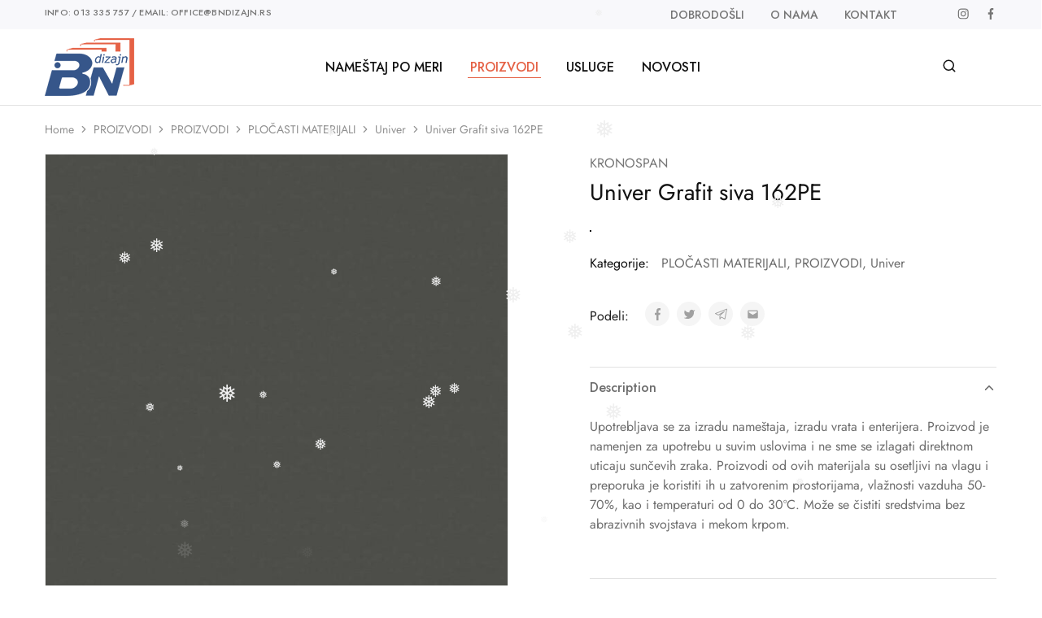

--- FILE ---
content_type: text/html; charset=UTF-8
request_url: https://www.bndizajn.rs/proizvodi/grafit-siva-162pe/
body_size: 147584
content:
<!doctype html>
<html lang="en-US">
<head>
    <meta charset="UTF-8">
    <meta name="viewport" content="width=device-width, initial-scale=1">
    <link rel="profile" href="https://gmpg.org/xfn/11">

					<script>document.documentElement.className = document.documentElement.className + ' yes-js js_active js'</script>
			<title>Univer Grafit siva 162PE &#8211; BN dizajn</title>
<meta name='robots' content='max-image-preview:large' />
<link rel='dns-prefetch' href='//fonts.googleapis.com' />
<link rel="alternate" type="application/rss+xml" title="BN dizajn &raquo; Feed" href="https://www.bndizajn.rs/feed/" />
<link rel="alternate" type="application/rss+xml" title="BN dizajn &raquo; Comments Feed" href="https://www.bndizajn.rs/comments/feed/" />
<link rel="alternate" title="oEmbed (JSON)" type="application/json+oembed" href="https://www.bndizajn.rs/wp-json/oembed/1.0/embed?url=https%3A%2F%2Fwww.bndizajn.rs%2Fproizvodi%2Fgrafit-siva-162pe%2F" />
<link rel="alternate" title="oEmbed (XML)" type="text/xml+oembed" href="https://www.bndizajn.rs/wp-json/oembed/1.0/embed?url=https%3A%2F%2Fwww.bndizajn.rs%2Fproizvodi%2Fgrafit-siva-162pe%2F&#038;format=xml" />
<style id='wp-img-auto-sizes-contain-inline-css' type='text/css'>
img:is([sizes=auto i],[sizes^="auto," i]){contain-intrinsic-size:3000px 1500px}
/*# sourceURL=wp-img-auto-sizes-contain-inline-css */
</style>
<style id='wp-emoji-styles-inline-css' type='text/css'>

	img.wp-smiley, img.emoji {
		display: inline !important;
		border: none !important;
		box-shadow: none !important;
		height: 1em !important;
		width: 1em !important;
		margin: 0 0.07em !important;
		vertical-align: -0.1em !important;
		background: none !important;
		padding: 0 !important;
	}
/*# sourceURL=wp-emoji-styles-inline-css */
</style>
<link rel='stylesheet' id='wp-block-library-css' href='https://www.bndizajn.rs/wp-includes/css/dist/block-library/style.min.css?ver=6.9' type='text/css' media='all' />
<style id='global-styles-inline-css' type='text/css'>
:root{--wp--preset--aspect-ratio--square: 1;--wp--preset--aspect-ratio--4-3: 4/3;--wp--preset--aspect-ratio--3-4: 3/4;--wp--preset--aspect-ratio--3-2: 3/2;--wp--preset--aspect-ratio--2-3: 2/3;--wp--preset--aspect-ratio--16-9: 16/9;--wp--preset--aspect-ratio--9-16: 9/16;--wp--preset--color--black: #000000;--wp--preset--color--cyan-bluish-gray: #abb8c3;--wp--preset--color--white: #ffffff;--wp--preset--color--pale-pink: #f78da7;--wp--preset--color--vivid-red: #cf2e2e;--wp--preset--color--luminous-vivid-orange: #ff6900;--wp--preset--color--luminous-vivid-amber: #fcb900;--wp--preset--color--light-green-cyan: #7bdcb5;--wp--preset--color--vivid-green-cyan: #00d084;--wp--preset--color--pale-cyan-blue: #8ed1fc;--wp--preset--color--vivid-cyan-blue: #0693e3;--wp--preset--color--vivid-purple: #9b51e0;--wp--preset--gradient--vivid-cyan-blue-to-vivid-purple: linear-gradient(135deg,rgb(6,147,227) 0%,rgb(155,81,224) 100%);--wp--preset--gradient--light-green-cyan-to-vivid-green-cyan: linear-gradient(135deg,rgb(122,220,180) 0%,rgb(0,208,130) 100%);--wp--preset--gradient--luminous-vivid-amber-to-luminous-vivid-orange: linear-gradient(135deg,rgb(252,185,0) 0%,rgb(255,105,0) 100%);--wp--preset--gradient--luminous-vivid-orange-to-vivid-red: linear-gradient(135deg,rgb(255,105,0) 0%,rgb(207,46,46) 100%);--wp--preset--gradient--very-light-gray-to-cyan-bluish-gray: linear-gradient(135deg,rgb(238,238,238) 0%,rgb(169,184,195) 100%);--wp--preset--gradient--cool-to-warm-spectrum: linear-gradient(135deg,rgb(74,234,220) 0%,rgb(151,120,209) 20%,rgb(207,42,186) 40%,rgb(238,44,130) 60%,rgb(251,105,98) 80%,rgb(254,248,76) 100%);--wp--preset--gradient--blush-light-purple: linear-gradient(135deg,rgb(255,206,236) 0%,rgb(152,150,240) 100%);--wp--preset--gradient--blush-bordeaux: linear-gradient(135deg,rgb(254,205,165) 0%,rgb(254,45,45) 50%,rgb(107,0,62) 100%);--wp--preset--gradient--luminous-dusk: linear-gradient(135deg,rgb(255,203,112) 0%,rgb(199,81,192) 50%,rgb(65,88,208) 100%);--wp--preset--gradient--pale-ocean: linear-gradient(135deg,rgb(255,245,203) 0%,rgb(182,227,212) 50%,rgb(51,167,181) 100%);--wp--preset--gradient--electric-grass: linear-gradient(135deg,rgb(202,248,128) 0%,rgb(113,206,126) 100%);--wp--preset--gradient--midnight: linear-gradient(135deg,rgb(2,3,129) 0%,rgb(40,116,252) 100%);--wp--preset--font-size--small: 13px;--wp--preset--font-size--medium: 20px;--wp--preset--font-size--large: 36px;--wp--preset--font-size--x-large: 42px;--wp--preset--spacing--20: 0.44rem;--wp--preset--spacing--30: 0.67rem;--wp--preset--spacing--40: 1rem;--wp--preset--spacing--50: 1.5rem;--wp--preset--spacing--60: 2.25rem;--wp--preset--spacing--70: 3.38rem;--wp--preset--spacing--80: 5.06rem;--wp--preset--shadow--natural: 6px 6px 9px rgba(0, 0, 0, 0.2);--wp--preset--shadow--deep: 12px 12px 50px rgba(0, 0, 0, 0.4);--wp--preset--shadow--sharp: 6px 6px 0px rgba(0, 0, 0, 0.2);--wp--preset--shadow--outlined: 6px 6px 0px -3px rgb(255, 255, 255), 6px 6px rgb(0, 0, 0);--wp--preset--shadow--crisp: 6px 6px 0px rgb(0, 0, 0);}:where(.is-layout-flex){gap: 0.5em;}:where(.is-layout-grid){gap: 0.5em;}body .is-layout-flex{display: flex;}.is-layout-flex{flex-wrap: wrap;align-items: center;}.is-layout-flex > :is(*, div){margin: 0;}body .is-layout-grid{display: grid;}.is-layout-grid > :is(*, div){margin: 0;}:where(.wp-block-columns.is-layout-flex){gap: 2em;}:where(.wp-block-columns.is-layout-grid){gap: 2em;}:where(.wp-block-post-template.is-layout-flex){gap: 1.25em;}:where(.wp-block-post-template.is-layout-grid){gap: 1.25em;}.has-black-color{color: var(--wp--preset--color--black) !important;}.has-cyan-bluish-gray-color{color: var(--wp--preset--color--cyan-bluish-gray) !important;}.has-white-color{color: var(--wp--preset--color--white) !important;}.has-pale-pink-color{color: var(--wp--preset--color--pale-pink) !important;}.has-vivid-red-color{color: var(--wp--preset--color--vivid-red) !important;}.has-luminous-vivid-orange-color{color: var(--wp--preset--color--luminous-vivid-orange) !important;}.has-luminous-vivid-amber-color{color: var(--wp--preset--color--luminous-vivid-amber) !important;}.has-light-green-cyan-color{color: var(--wp--preset--color--light-green-cyan) !important;}.has-vivid-green-cyan-color{color: var(--wp--preset--color--vivid-green-cyan) !important;}.has-pale-cyan-blue-color{color: var(--wp--preset--color--pale-cyan-blue) !important;}.has-vivid-cyan-blue-color{color: var(--wp--preset--color--vivid-cyan-blue) !important;}.has-vivid-purple-color{color: var(--wp--preset--color--vivid-purple) !important;}.has-black-background-color{background-color: var(--wp--preset--color--black) !important;}.has-cyan-bluish-gray-background-color{background-color: var(--wp--preset--color--cyan-bluish-gray) !important;}.has-white-background-color{background-color: var(--wp--preset--color--white) !important;}.has-pale-pink-background-color{background-color: var(--wp--preset--color--pale-pink) !important;}.has-vivid-red-background-color{background-color: var(--wp--preset--color--vivid-red) !important;}.has-luminous-vivid-orange-background-color{background-color: var(--wp--preset--color--luminous-vivid-orange) !important;}.has-luminous-vivid-amber-background-color{background-color: var(--wp--preset--color--luminous-vivid-amber) !important;}.has-light-green-cyan-background-color{background-color: var(--wp--preset--color--light-green-cyan) !important;}.has-vivid-green-cyan-background-color{background-color: var(--wp--preset--color--vivid-green-cyan) !important;}.has-pale-cyan-blue-background-color{background-color: var(--wp--preset--color--pale-cyan-blue) !important;}.has-vivid-cyan-blue-background-color{background-color: var(--wp--preset--color--vivid-cyan-blue) !important;}.has-vivid-purple-background-color{background-color: var(--wp--preset--color--vivid-purple) !important;}.has-black-border-color{border-color: var(--wp--preset--color--black) !important;}.has-cyan-bluish-gray-border-color{border-color: var(--wp--preset--color--cyan-bluish-gray) !important;}.has-white-border-color{border-color: var(--wp--preset--color--white) !important;}.has-pale-pink-border-color{border-color: var(--wp--preset--color--pale-pink) !important;}.has-vivid-red-border-color{border-color: var(--wp--preset--color--vivid-red) !important;}.has-luminous-vivid-orange-border-color{border-color: var(--wp--preset--color--luminous-vivid-orange) !important;}.has-luminous-vivid-amber-border-color{border-color: var(--wp--preset--color--luminous-vivid-amber) !important;}.has-light-green-cyan-border-color{border-color: var(--wp--preset--color--light-green-cyan) !important;}.has-vivid-green-cyan-border-color{border-color: var(--wp--preset--color--vivid-green-cyan) !important;}.has-pale-cyan-blue-border-color{border-color: var(--wp--preset--color--pale-cyan-blue) !important;}.has-vivid-cyan-blue-border-color{border-color: var(--wp--preset--color--vivid-cyan-blue) !important;}.has-vivid-purple-border-color{border-color: var(--wp--preset--color--vivid-purple) !important;}.has-vivid-cyan-blue-to-vivid-purple-gradient-background{background: var(--wp--preset--gradient--vivid-cyan-blue-to-vivid-purple) !important;}.has-light-green-cyan-to-vivid-green-cyan-gradient-background{background: var(--wp--preset--gradient--light-green-cyan-to-vivid-green-cyan) !important;}.has-luminous-vivid-amber-to-luminous-vivid-orange-gradient-background{background: var(--wp--preset--gradient--luminous-vivid-amber-to-luminous-vivid-orange) !important;}.has-luminous-vivid-orange-to-vivid-red-gradient-background{background: var(--wp--preset--gradient--luminous-vivid-orange-to-vivid-red) !important;}.has-very-light-gray-to-cyan-bluish-gray-gradient-background{background: var(--wp--preset--gradient--very-light-gray-to-cyan-bluish-gray) !important;}.has-cool-to-warm-spectrum-gradient-background{background: var(--wp--preset--gradient--cool-to-warm-spectrum) !important;}.has-blush-light-purple-gradient-background{background: var(--wp--preset--gradient--blush-light-purple) !important;}.has-blush-bordeaux-gradient-background{background: var(--wp--preset--gradient--blush-bordeaux) !important;}.has-luminous-dusk-gradient-background{background: var(--wp--preset--gradient--luminous-dusk) !important;}.has-pale-ocean-gradient-background{background: var(--wp--preset--gradient--pale-ocean) !important;}.has-electric-grass-gradient-background{background: var(--wp--preset--gradient--electric-grass) !important;}.has-midnight-gradient-background{background: var(--wp--preset--gradient--midnight) !important;}.has-small-font-size{font-size: var(--wp--preset--font-size--small) !important;}.has-medium-font-size{font-size: var(--wp--preset--font-size--medium) !important;}.has-large-font-size{font-size: var(--wp--preset--font-size--large) !important;}.has-x-large-font-size{font-size: var(--wp--preset--font-size--x-large) !important;}
/*# sourceURL=global-styles-inline-css */
</style>

<style id='classic-theme-styles-inline-css' type='text/css'>
/*! This file is auto-generated */
.wp-block-button__link{color:#fff;background-color:#32373c;border-radius:9999px;box-shadow:none;text-decoration:none;padding:calc(.667em + 2px) calc(1.333em + 2px);font-size:1.125em}.wp-block-file__button{background:#32373c;color:#fff;text-decoration:none}
/*# sourceURL=/wp-includes/css/classic-themes.min.css */
</style>
<link rel='stylesheet' id='pb_animate-css' href='https://www.bndizajn.rs/wp-content/plugins/ays-popup-box/public/css/animate.css?ver=6.1.2' type='text/css' media='all' />
<link rel='stylesheet' id='contact-form-7-css' href='https://www.bndizajn.rs/wp-content/plugins/contact-form-7/includes/css/styles.css?ver=6.1.4' type='text/css' media='all' />
<style id='woocommerce-inline-inline-css' type='text/css'>
.woocommerce form .form-row .required { visibility: visible; }
/*# sourceURL=woocommerce-inline-inline-css */
</style>
<link rel='stylesheet' id='wp-snow-effect-css' href='https://www.bndizajn.rs/wp-content/plugins/wp-snow-effect/public/css/wp-snow-effect-public.css?ver=1.0.0' type='text/css' media='all' />
<link rel='stylesheet' id='wcboost-variation-swatches-css' href='https://www.bndizajn.rs/wp-content/plugins/wcboost-variation-swatches/assets/css/frontend.css?ver=1.1.3' type='text/css' media='all' />
<style id='wcboost-variation-swatches-inline-css' type='text/css'>
:root { --wcboost-swatches-item-width: 30px; --wcboost-swatches-item-height: 30px; }
/*# sourceURL=wcboost-variation-swatches-inline-css */
</style>
<link rel='stylesheet' id='elementor-frontend-css' href='https://www.bndizajn.rs/wp-content/plugins/elementor/assets/css/frontend-lite.min.css?ver=3.21.0' type='text/css' media='all' />
<style id='elementor-frontend-inline-css' type='text/css'>
.elementor-kit-21{--e-global-color-primary:#36568A;--e-global-color-secondary:#54595F;--e-global-color-text:#7A7A7A;--e-global-color-accent:#EE6644;--e-global-typography-primary-font-family:"Roboto";--e-global-typography-primary-font-weight:600;--e-global-typography-secondary-font-family:"Roboto Slab";--e-global-typography-secondary-font-weight:400;--e-global-typography-text-font-family:"Roboto";--e-global-typography-text-font-weight:400;--e-global-typography-accent-font-family:"Roboto";--e-global-typography-accent-font-weight:500;--e-global-typography-add13da-font-family:"Jost";--e-global-typography-add13da-font-weight:500;}.elementor-section.elementor-section-boxed > .elementor-container{max-width:1140px;}.e-con{--container-max-width:1140px;}.elementor-widget:not(:last-child){margin-block-end:20px;}.elementor-element{--widgets-spacing:20px 20px;}{}h1.entry-title{display:var(--page-title-display);}@media(max-width:1024px){.elementor-section.elementor-section-boxed > .elementor-container{max-width:1024px;}.e-con{--container-max-width:1024px;}}@media(max-width:767px){.elementor-section.elementor-section-boxed > .elementor-container{max-width:767px;}.e-con{--container-max-width:767px;}}
.elementor-widget-heading .elementor-heading-title{color:var( --e-global-color-primary );font-family:var( --e-global-typography-primary-font-family ), Sans-serif;font-weight:var( --e-global-typography-primary-font-weight );}.elementor-widget-image .widget-image-caption{color:var( --e-global-color-text );font-family:var( --e-global-typography-text-font-family ), Sans-serif;font-weight:var( --e-global-typography-text-font-weight );}.elementor-widget-text-editor{color:var( --e-global-color-text );font-family:var( --e-global-typography-text-font-family ), Sans-serif;font-weight:var( --e-global-typography-text-font-weight );}.elementor-widget-text-editor.elementor-drop-cap-view-stacked .elementor-drop-cap{background-color:var( --e-global-color-primary );}.elementor-widget-text-editor.elementor-drop-cap-view-framed .elementor-drop-cap, .elementor-widget-text-editor.elementor-drop-cap-view-default .elementor-drop-cap{color:var( --e-global-color-primary );border-color:var( --e-global-color-primary );}.elementor-widget-button .elementor-button{font-family:var( --e-global-typography-accent-font-family ), Sans-serif;font-weight:var( --e-global-typography-accent-font-weight );background-color:var( --e-global-color-accent );}.elementor-widget-divider{--divider-color:var( --e-global-color-secondary );}.elementor-widget-divider .elementor-divider__text{color:var( --e-global-color-secondary );font-family:var( --e-global-typography-secondary-font-family ), Sans-serif;font-weight:var( --e-global-typography-secondary-font-weight );}.elementor-widget-divider.elementor-view-stacked .elementor-icon{background-color:var( --e-global-color-secondary );}.elementor-widget-divider.elementor-view-framed .elementor-icon, .elementor-widget-divider.elementor-view-default .elementor-icon{color:var( --e-global-color-secondary );border-color:var( --e-global-color-secondary );}.elementor-widget-divider.elementor-view-framed .elementor-icon, .elementor-widget-divider.elementor-view-default .elementor-icon svg{fill:var( --e-global-color-secondary );}.elementor-widget-image-box .elementor-image-box-title{color:var( --e-global-color-primary );font-family:var( --e-global-typography-primary-font-family ), Sans-serif;font-weight:var( --e-global-typography-primary-font-weight );}.elementor-widget-image-box .elementor-image-box-description{color:var( --e-global-color-text );font-family:var( --e-global-typography-text-font-family ), Sans-serif;font-weight:var( --e-global-typography-text-font-weight );}.elementor-widget-icon.elementor-view-stacked .elementor-icon{background-color:var( --e-global-color-primary );}.elementor-widget-icon.elementor-view-framed .elementor-icon, .elementor-widget-icon.elementor-view-default .elementor-icon{color:var( --e-global-color-primary );border-color:var( --e-global-color-primary );}.elementor-widget-icon.elementor-view-framed .elementor-icon, .elementor-widget-icon.elementor-view-default .elementor-icon svg{fill:var( --e-global-color-primary );}.elementor-widget-icon-box.elementor-view-stacked .elementor-icon{background-color:var( --e-global-color-primary );}.elementor-widget-icon-box.elementor-view-framed .elementor-icon, .elementor-widget-icon-box.elementor-view-default .elementor-icon{fill:var( --e-global-color-primary );color:var( --e-global-color-primary );border-color:var( --e-global-color-primary );}.elementor-widget-icon-box .elementor-icon-box-title{color:var( --e-global-color-primary );}.elementor-widget-icon-box .elementor-icon-box-title, .elementor-widget-icon-box .elementor-icon-box-title a{font-family:var( --e-global-typography-primary-font-family ), Sans-serif;font-weight:var( --e-global-typography-primary-font-weight );}.elementor-widget-icon-box .elementor-icon-box-description{color:var( --e-global-color-text );font-family:var( --e-global-typography-text-font-family ), Sans-serif;font-weight:var( --e-global-typography-text-font-weight );}.elementor-widget-star-rating .elementor-star-rating__title{color:var( --e-global-color-text );font-family:var( --e-global-typography-text-font-family ), Sans-serif;font-weight:var( --e-global-typography-text-font-weight );}.elementor-widget-image-gallery .gallery-item .gallery-caption{font-family:var( --e-global-typography-accent-font-family ), Sans-serif;font-weight:var( --e-global-typography-accent-font-weight );}.elementor-widget-icon-list .elementor-icon-list-item:not(:last-child):after{border-color:var( --e-global-color-text );}.elementor-widget-icon-list .elementor-icon-list-icon i{color:var( --e-global-color-primary );}.elementor-widget-icon-list .elementor-icon-list-icon svg{fill:var( --e-global-color-primary );}.elementor-widget-icon-list .elementor-icon-list-item > .elementor-icon-list-text, .elementor-widget-icon-list .elementor-icon-list-item > a{font-family:var( --e-global-typography-text-font-family ), Sans-serif;font-weight:var( --e-global-typography-text-font-weight );}.elementor-widget-icon-list .elementor-icon-list-text{color:var( --e-global-color-secondary );}.elementor-widget-counter .elementor-counter-number-wrapper{color:var( --e-global-color-primary );font-family:var( --e-global-typography-primary-font-family ), Sans-serif;font-weight:var( --e-global-typography-primary-font-weight );}.elementor-widget-counter .elementor-counter-title{color:var( --e-global-color-secondary );font-family:var( --e-global-typography-secondary-font-family ), Sans-serif;font-weight:var( --e-global-typography-secondary-font-weight );}.elementor-widget-progress .elementor-progress-wrapper .elementor-progress-bar{background-color:var( --e-global-color-primary );}.elementor-widget-progress .elementor-title{color:var( --e-global-color-primary );font-family:var( --e-global-typography-text-font-family ), Sans-serif;font-weight:var( --e-global-typography-text-font-weight );}.elementor-widget-testimonial .elementor-testimonial-content{color:var( --e-global-color-text );font-family:var( --e-global-typography-text-font-family ), Sans-serif;font-weight:var( --e-global-typography-text-font-weight );}.elementor-widget-testimonial .elementor-testimonial-name{color:var( --e-global-color-primary );font-family:var( --e-global-typography-primary-font-family ), Sans-serif;font-weight:var( --e-global-typography-primary-font-weight );}.elementor-widget-testimonial .elementor-testimonial-job{color:var( --e-global-color-secondary );font-family:var( --e-global-typography-secondary-font-family ), Sans-serif;font-weight:var( --e-global-typography-secondary-font-weight );}.elementor-widget-tabs .elementor-tab-title, .elementor-widget-tabs .elementor-tab-title a{color:var( --e-global-color-primary );}.elementor-widget-tabs .elementor-tab-title.elementor-active,
					 .elementor-widget-tabs .elementor-tab-title.elementor-active a{color:var( --e-global-color-accent );}.elementor-widget-tabs .elementor-tab-title{font-family:var( --e-global-typography-primary-font-family ), Sans-serif;font-weight:var( --e-global-typography-primary-font-weight );}.elementor-widget-tabs .elementor-tab-content{color:var( --e-global-color-text );font-family:var( --e-global-typography-text-font-family ), Sans-serif;font-weight:var( --e-global-typography-text-font-weight );}.elementor-widget-accordion .elementor-accordion-icon, .elementor-widget-accordion .elementor-accordion-title{color:var( --e-global-color-primary );}.elementor-widget-accordion .elementor-accordion-icon svg{fill:var( --e-global-color-primary );}.elementor-widget-accordion .elementor-active .elementor-accordion-icon, .elementor-widget-accordion .elementor-active .elementor-accordion-title{color:var( --e-global-color-accent );}.elementor-widget-accordion .elementor-active .elementor-accordion-icon svg{fill:var( --e-global-color-accent );}.elementor-widget-accordion .elementor-accordion-title{font-family:var( --e-global-typography-primary-font-family ), Sans-serif;font-weight:var( --e-global-typography-primary-font-weight );}.elementor-widget-accordion .elementor-tab-content{color:var( --e-global-color-text );font-family:var( --e-global-typography-text-font-family ), Sans-serif;font-weight:var( --e-global-typography-text-font-weight );}.elementor-widget-toggle .elementor-toggle-title, .elementor-widget-toggle .elementor-toggle-icon{color:var( --e-global-color-primary );}.elementor-widget-toggle .elementor-toggle-icon svg{fill:var( --e-global-color-primary );}.elementor-widget-toggle .elementor-tab-title.elementor-active a, .elementor-widget-toggle .elementor-tab-title.elementor-active .elementor-toggle-icon{color:var( --e-global-color-accent );}.elementor-widget-toggle .elementor-toggle-title{font-family:var( --e-global-typography-primary-font-family ), Sans-serif;font-weight:var( --e-global-typography-primary-font-weight );}.elementor-widget-toggle .elementor-tab-content{color:var( --e-global-color-text );font-family:var( --e-global-typography-text-font-family ), Sans-serif;font-weight:var( --e-global-typography-text-font-weight );}.elementor-widget-alert .elementor-alert-title{font-family:var( --e-global-typography-primary-font-family ), Sans-serif;font-weight:var( --e-global-typography-primary-font-weight );}.elementor-widget-alert .elementor-alert-description{font-family:var( --e-global-typography-text-font-family ), Sans-serif;font-weight:var( --e-global-typography-text-font-weight );}.elementor-widget-text-path{font-family:var( --e-global-typography-text-font-family ), Sans-serif;font-weight:var( --e-global-typography-text-font-weight );}
/*# sourceURL=elementor-frontend-inline-css */
</style>
<link rel='stylesheet' id='swiper-css' href='https://www.bndizajn.rs/wp-content/plugins/elementor/assets/lib/swiper/v8/css/swiper.min.css?ver=8.4.5' type='text/css' media='all' />
<link rel='stylesheet' id='font-awesome-5-all-css' href='https://www.bndizajn.rs/wp-content/plugins/elementor/assets/lib/font-awesome/css/all.min.css?ver=3.21.0' type='text/css' media='all' />
<link rel='stylesheet' id='font-awesome-4-shim-css' href='https://www.bndizajn.rs/wp-content/plugins/elementor/assets/lib/font-awesome/css/v4-shims.min.css?ver=3.21.0' type='text/css' media='all' />
<link rel='stylesheet' id='razzi-deals-css' href='https://www.bndizajn.rs/wp-content/plugins/razzi-addons/modules/product-deals/assets/deals.css?ver=1.0.0' type='text/css' media='all' />
<link rel='stylesheet' id='jquery-selectBox-css' href='https://www.bndizajn.rs/wp-content/plugins/yith-woocommerce-wishlist/assets/css/jquery.selectBox.css?ver=1.2.0' type='text/css' media='all' />
<link rel='stylesheet' id='woocommerce_prettyPhoto_css-css' href='//www.bndizajn.rs/wp-content/plugins/woocommerce/assets/css/prettyPhoto.css?ver=3.1.6' type='text/css' media='all' />
<link rel='stylesheet' id='yith-wcwl-main-css' href='https://www.bndizajn.rs/wp-content/plugins/yith-woocommerce-wishlist/assets/css/style.css?ver=4.11.0' type='text/css' media='all' />
<style id='yith-wcwl-main-inline-css' type='text/css'>
 :root { --color-add-to-wishlist-background: #333333; --color-add-to-wishlist-text: #FFFFFF; --color-add-to-wishlist-border: #333333; --color-add-to-wishlist-background-hover: #333333; --color-add-to-wishlist-text-hover: #FFFFFF; --color-add-to-wishlist-border-hover: #333333; --rounded-corners-radius: 16px; --color-add-to-cart-background: #333333; --color-add-to-cart-text: #FFFFFF; --color-add-to-cart-border: #333333; --color-add-to-cart-background-hover: #4F4F4F; --color-add-to-cart-text-hover: #FFFFFF; --color-add-to-cart-border-hover: #4F4F4F; --add-to-cart-rounded-corners-radius: 16px; --color-button-style-1-background: #333333; --color-button-style-1-text: #FFFFFF; --color-button-style-1-border: #333333; --color-button-style-1-background-hover: #4F4F4F; --color-button-style-1-text-hover: #FFFFFF; --color-button-style-1-border-hover: #4F4F4F; --color-button-style-2-background: #333333; --color-button-style-2-text: #FFFFFF; --color-button-style-2-border: #333333; --color-button-style-2-background-hover: #4F4F4F; --color-button-style-2-text-hover: #FFFFFF; --color-button-style-2-border-hover: #4F4F4F; --color-wishlist-table-background: #FFFFFF; --color-wishlist-table-text: #6d6c6c; --color-wishlist-table-border: #FFFFFF; --color-headers-background: #F4F4F4; --color-share-button-color: #FFFFFF; --color-share-button-color-hover: #FFFFFF; --color-fb-button-background: #39599E; --color-fb-button-background-hover: #595A5A; --color-tw-button-background: #45AFE2; --color-tw-button-background-hover: #595A5A; --color-pr-button-background: #AB2E31; --color-pr-button-background-hover: #595A5A; --color-em-button-background: #FBB102; --color-em-button-background-hover: #595A5A; --color-wa-button-background: #00A901; --color-wa-button-background-hover: #595A5A; --feedback-duration: 3s } 
 :root { --color-add-to-wishlist-background: #333333; --color-add-to-wishlist-text: #FFFFFF; --color-add-to-wishlist-border: #333333; --color-add-to-wishlist-background-hover: #333333; --color-add-to-wishlist-text-hover: #FFFFFF; --color-add-to-wishlist-border-hover: #333333; --rounded-corners-radius: 16px; --color-add-to-cart-background: #333333; --color-add-to-cart-text: #FFFFFF; --color-add-to-cart-border: #333333; --color-add-to-cart-background-hover: #4F4F4F; --color-add-to-cart-text-hover: #FFFFFF; --color-add-to-cart-border-hover: #4F4F4F; --add-to-cart-rounded-corners-radius: 16px; --color-button-style-1-background: #333333; --color-button-style-1-text: #FFFFFF; --color-button-style-1-border: #333333; --color-button-style-1-background-hover: #4F4F4F; --color-button-style-1-text-hover: #FFFFFF; --color-button-style-1-border-hover: #4F4F4F; --color-button-style-2-background: #333333; --color-button-style-2-text: #FFFFFF; --color-button-style-2-border: #333333; --color-button-style-2-background-hover: #4F4F4F; --color-button-style-2-text-hover: #FFFFFF; --color-button-style-2-border-hover: #4F4F4F; --color-wishlist-table-background: #FFFFFF; --color-wishlist-table-text: #6d6c6c; --color-wishlist-table-border: #FFFFFF; --color-headers-background: #F4F4F4; --color-share-button-color: #FFFFFF; --color-share-button-color-hover: #FFFFFF; --color-fb-button-background: #39599E; --color-fb-button-background-hover: #595A5A; --color-tw-button-background: #45AFE2; --color-tw-button-background-hover: #595A5A; --color-pr-button-background: #AB2E31; --color-pr-button-background-hover: #595A5A; --color-em-button-background: #FBB102; --color-em-button-background-hover: #595A5A; --color-wa-button-background: #00A901; --color-wa-button-background-hover: #595A5A; --feedback-duration: 3s } 
/*# sourceURL=yith-wcwl-main-inline-css */
</style>
<link rel='stylesheet' id='razzi-fonts-css' href='https://fonts.googleapis.com/css?family=Jost%3A200%2C300%2C400%2C500%2C600%2C700%2C800&#038;subset=latin%2Clatin-ext&#038;ver=20200928' type='text/css' media='all' />
<link rel='stylesheet' id='razzi-css' href='https://www.bndizajn.rs/wp-content/themes/razzi/style.css?ver=20231212' type='text/css' media='all' />
<style id='razzi-inline-css' type='text/css'>
.topbar {height: 36px}.topbar { --rz-color-dark:#757575 ;--rz-icon-color: #757575 }.topbar { background-color: #f8f8fb }.site-header .logo .logo-image {  }#site-header .header-main { height: 93px; }.header-sticky #site-header.minimized .header-main{ height: 70px; }@media (min-width: 767px) {#campaign-bar { height: 23px;}}.header-sticky.woocommerce-cart .cart-collaterals { top: 120px; }.header-sticky.woocommerce-cart.admin-bar .cart-collaterals { top: 152px; }.header-sticky.single-product div.product.layout-v5 .entry-summary { top: 100px; }.header-sticky.single-product.admin-bar div.product.layout-v5 .entry-summary { top: 132px; }.razzi-boxed-layout  {background-color: #ffffff;background-size: cover;}#page-header.page-header--layout-1 .page-header__title { padding-top: 50px; }#page-header.page-header--layout-2 { padding-top: 50px; }#page-header.page-header--layout-1 .page-header__title { padding-bottom: 50px; }#page-header.page-header--layout-2 { padding-bottom: 50px; }.footer-branding .logo-image { width: 110px;height: 71px; }.footer-newsletter { --rz-footer-newsletter-top-spacing: 110px }.footer-newsletter { --rz-footer-newsletter-bottom-spacing: 41px }.footer-extra { --rz-footer-extra-top-spacing: 105px }.footer-extra { --rz-footer-extra-bottom-spacing: 112px }.footer-widgets { --rz-footer-widget-top-spacing: 64px }.footer-widgets { --rz-footer-widget-bottom-spacing: 64px }.footer-links { --rz-footer-links-top-spacing: 64px }.footer-links { --rz-footer-links-bottom-spacing: 64px }.footer-main { --rz-footer-main-top-spacing: 22px }.footer-main { --rz-footer-main-bottom-spacing: 22px }.site-footer.has-divider { border-color: #e56145 }body {--rz-color-primary:#e56145;--rz-color-hover-primary:#e56145; --rz-background-color-primary:#e56145;--rz-border-color-primary:#e56145}body{--rz-text-color: #6d6d6d;}h1, .h1{font-family: Jost;font-weight: 400;}h2, .h2{font-family: Jost;font-weight: 400;}h3, .h3{font-family: Jost;font-weight: 400;}h4, .h4{font-family: Jost;font-weight: 400;}h5, .h5{font-family: Jost;font-weight: 400;}h6, .h6{font-family: Jost;font-weight: 400;}@media (max-width: 767px){.site-header .mobile-logo .logo-image { width: 85px;height: 55px; }.menu-mobile-panel-content .mobile-logo .logo-image {  } }@media (max-width: 767px){ }@media (max-width: 767px){ }
/*# sourceURL=razzi-inline-css */
</style>
<link rel='stylesheet' id='select2-css' href='https://www.bndizajn.rs/wp-content/plugins/woocommerce/assets/css/select2.css?ver=8.7.2' type='text/css' media='all' />
<link rel='stylesheet' id='razzi-child-style-css' href='https://www.bndizajn.rs/wp-content/themes/razzi-child/style.css?ver=6.9' type='text/css' media='all' />
<link rel='stylesheet' id='razzi-woocommerce-style-css' href='https://www.bndizajn.rs/wp-content/themes/razzi/woocommerce.css?ver=20220610' type='text/css' media='all' />
<style id='razzi-woocommerce-style-inline-css' type='text/css'>
.woocommerce-badges .onsale {background-color: #2f841f}.woocommerce-badges .onsale {color: #ffffff}.woocommerce-badges .new {background-color: #36568a}.woocommerce-badges .new {color: #ffffff}.woocommerce-badges .featured {background-color: #e56145}.woocommerce-badges .featured {color: #ffffff}.woocommerce-badges .sold-out {background-color: #8224e3}.woocommerce-badges .sold-out {color: #ffffff}.catalog-page-header--layout-2 {--rz-color-dark: #36568a}.razzi-catalog-page .catalog-page-header--layout-1 .page-header__title {padding-top: 61px}.razzi-catalog-page .catalog-page-header--layout-2 {padding-top: 61px}
/*# sourceURL=razzi-woocommerce-style-inline-css */
</style>
<link rel='stylesheet' id='google-fonts-1-css' href='https://fonts.googleapis.com/css?family=Roboto%3A100%2C100italic%2C200%2C200italic%2C300%2C300italic%2C400%2C400italic%2C500%2C500italic%2C600%2C600italic%2C700%2C700italic%2C800%2C800italic%2C900%2C900italic%7CRoboto+Slab%3A100%2C100italic%2C200%2C200italic%2C300%2C300italic%2C400%2C400italic%2C500%2C500italic%2C600%2C600italic%2C700%2C700italic%2C800%2C800italic%2C900%2C900italic%7CJost%3A100%2C100italic%2C200%2C200italic%2C300%2C300italic%2C400%2C400italic%2C500%2C500italic%2C600%2C600italic%2C700%2C700italic%2C800%2C800italic%2C900%2C900italic&#038;display=auto&#038;ver=6.9' type='text/css' media='all' />
<link rel="preconnect" href="https://fonts.gstatic.com/" crossorigin><script type="text/template" id="tmpl-variation-template">
	<div class="woocommerce-variation-description">{{{ data.variation.variation_description }}}</div>
	<div class="woocommerce-variation-price">{{{ data.variation.price_html }}}</div>
	<div class="woocommerce-variation-availability">{{{ data.variation.availability_html }}}</div>
</script>
<script type="text/template" id="tmpl-unavailable-variation-template">
	<p>Sorry, this product is unavailable. Please choose a different combination.</p>
</script>
<script type="text/javascript" src="https://www.bndizajn.rs/wp-includes/js/jquery/jquery.min.js?ver=3.7.1" id="jquery-core-js"></script>
<script type="text/javascript" src="https://www.bndizajn.rs/wp-includes/js/jquery/jquery-migrate.min.js?ver=3.4.1" id="jquery-migrate-js"></script>
<script type="text/javascript" id="ays-pb-js-extra">
/* <![CDATA[ */
var pbLocalizeObj = {"ajax":"https://www.bndizajn.rs/wp-admin/admin-ajax.php","seconds":"seconds","thisWillClose":"This will close in","icons":{"close_icon":"\u003Csvg class=\"ays_pb_material_close_icon\" xmlns=\"https://www.w3.org/2000/svg\" height=\"36px\" viewBox=\"0 0 24 24\" width=\"36px\" fill=\"#000000\" alt=\"Pop-up Close\"\u003E\u003Cpath d=\"M0 0h24v24H0z\" fill=\"none\"/\u003E\u003Cpath d=\"M19 6.41L17.59 5 12 10.59 6.41 5 5 6.41 10.59 12 5 17.59 6.41 19 12 13.41 17.59 19 19 17.59 13.41 12z\"/\u003E\u003C/svg\u003E","close_circle_icon":"\u003Csvg class=\"ays_pb_material_close_circle_icon\" xmlns=\"https://www.w3.org/2000/svg\" height=\"24\" viewBox=\"0 0 24 24\" width=\"36\" alt=\"Pop-up Close\"\u003E\u003Cpath d=\"M0 0h24v24H0z\" fill=\"none\"/\u003E\u003Cpath d=\"M12 2C6.47 2 2 6.47 2 12s4.47 10 10 10 10-4.47 10-10S17.53 2 12 2zm5 13.59L15.59 17 12 13.41 8.41 17 7 15.59 10.59 12 7 8.41 8.41 7 12 10.59 15.59 7 17 8.41 13.41 12 17 15.59z\"/\u003E\u003C/svg\u003E","volume_up_icon":"\u003Csvg class=\"ays_pb_fa_volume\" xmlns=\"https://www.w3.org/2000/svg\" height=\"24\" viewBox=\"0 0 24 24\" width=\"36\"\u003E\u003Cpath d=\"M0 0h24v24H0z\" fill=\"none\"/\u003E\u003Cpath d=\"M3 9v6h4l5 5V4L7 9H3zm13.5 3c0-1.77-1.02-3.29-2.5-4.03v8.05c1.48-.73 2.5-2.25 2.5-4.02zM14 3.23v2.06c2.89.86 5 3.54 5 6.71s-2.11 5.85-5 6.71v2.06c4.01-.91 7-4.49 7-8.77s-2.99-7.86-7-8.77z\"/\u003E\u003C/svg\u003E","volume_mute_icon":"\u003Csvg xmlns=\"https://www.w3.org/2000/svg\" height=\"24\" viewBox=\"0 0 24 24\" width=\"24\"\u003E\u003Cpath d=\"M0 0h24v24H0z\" fill=\"none\"/\u003E\u003Cpath d=\"M7 9v6h4l5 5V4l-5 5H7z\"/\u003E\u003C/svg\u003E"}};
//# sourceURL=ays-pb-js-extra
/* ]]> */
</script>
<script type="text/javascript" src="https://www.bndizajn.rs/wp-content/plugins/ays-popup-box/public/js/ays-pb-public.js?ver=6.1.2" id="ays-pb-js"></script>
<script type="text/javascript" src="https://www.bndizajn.rs/wp-content/plugins/woocommerce/assets/js/jquery-blockui/jquery.blockUI.min.js?ver=2.7.0-wc.8.7.2" id="jquery-blockui-js" defer="defer" data-wp-strategy="defer"></script>
<script type="text/javascript" id="wc-add-to-cart-js-extra">
/* <![CDATA[ */
var wc_add_to_cart_params = {"ajax_url":"/wp-admin/admin-ajax.php","wc_ajax_url":"/?wc-ajax=%%endpoint%%","i18n_view_cart":"View cart","cart_url":"https://www.bndizajn.rs","is_cart":"","cart_redirect_after_add":"no"};
//# sourceURL=wc-add-to-cart-js-extra
/* ]]> */
</script>
<script type="text/javascript" src="https://www.bndizajn.rs/wp-content/plugins/woocommerce/assets/js/frontend/add-to-cart.min.js?ver=8.7.2" id="wc-add-to-cart-js" defer="defer" data-wp-strategy="defer"></script>
<script type="text/javascript" src="https://www.bndizajn.rs/wp-content/plugins/woocommerce/assets/js/zoom/jquery.zoom.min.js?ver=1.7.21-wc.8.7.2" id="zoom-js" defer="defer" data-wp-strategy="defer"></script>
<script type="text/javascript" src="https://www.bndizajn.rs/wp-content/plugins/woocommerce/assets/js/flexslider/jquery.flexslider.min.js?ver=2.7.2-wc.8.7.2" id="flexslider-js" defer="defer" data-wp-strategy="defer"></script>
<script type="text/javascript" id="wc-single-product-js-extra">
/* <![CDATA[ */
var wc_single_product_params = {"i18n_required_rating_text":"Please select a rating","review_rating_required":"yes","flexslider":{"rtl":false,"animation":"slide","smoothHeight":true,"directionNav":true,"controlNav":"thumbnails","slideshow":false,"animationSpeed":500,"animationLoop":false,"allowOneSlide":false},"zoom_enabled":"1","zoom_options":[],"photoswipe_enabled":"","photoswipe_options":{"shareEl":false,"closeOnScroll":false,"history":false,"hideAnimationDuration":0,"showAnimationDuration":0},"flexslider_enabled":""};
//# sourceURL=wc-single-product-js-extra
/* ]]> */
</script>
<script type="text/javascript" src="https://www.bndizajn.rs/wp-content/plugins/woocommerce/assets/js/frontend/single-product.min.js?ver=8.7.2" id="wc-single-product-js" defer="defer" data-wp-strategy="defer"></script>
<script type="text/javascript" src="https://www.bndizajn.rs/wp-content/plugins/woocommerce/assets/js/js-cookie/js.cookie.min.js?ver=2.1.4-wc.8.7.2" id="js-cookie-js" defer="defer" data-wp-strategy="defer"></script>
<script type="text/javascript" id="woocommerce-js-extra">
/* <![CDATA[ */
var woocommerce_params = {"ajax_url":"/wp-admin/admin-ajax.php","wc_ajax_url":"/?wc-ajax=%%endpoint%%"};
//# sourceURL=woocommerce-js-extra
/* ]]> */
</script>
<script type="text/javascript" src="https://www.bndizajn.rs/wp-content/plugins/woocommerce/assets/js/frontend/woocommerce.min.js?ver=8.7.2" id="woocommerce-js" defer="defer" data-wp-strategy="defer"></script>
<script type="text/javascript" src="https://www.bndizajn.rs/wp-content/plugins/elementor/assets/lib/font-awesome/js/v4-shims.min.js?ver=3.21.0" id="font-awesome-4-shim-js"></script>
<script type="text/javascript" src="https://www.bndizajn.rs/wp-content/plugins/woocommerce/assets/js/selectWoo/selectWoo.full.min.js?ver=1.0.9-wc.8.7.2" id="selectWoo-js" defer="defer" data-wp-strategy="defer"></script>
<script type="text/javascript" src="https://www.bndizajn.rs/wp-includes/js/underscore.min.js?ver=1.13.7" id="underscore-js"></script>
<script type="text/javascript" id="wp-util-js-extra">
/* <![CDATA[ */
var _wpUtilSettings = {"ajax":{"url":"/wp-admin/admin-ajax.php"}};
//# sourceURL=wp-util-js-extra
/* ]]> */
</script>
<script type="text/javascript" src="https://www.bndizajn.rs/wp-includes/js/wp-util.min.js?ver=6.9" id="wp-util-js"></script>
<script type="text/javascript" id="wc-add-to-cart-variation-js-extra">
/* <![CDATA[ */
var wc_add_to_cart_variation_params = {"wc_ajax_url":"/?wc-ajax=%%endpoint%%","i18n_no_matching_variations_text":"Sorry, no products matched your selection. Please choose a different combination.","i18n_make_a_selection_text":"Please select some product options before adding this product to your cart.","i18n_unavailable_text":"Sorry, this product is unavailable. Please choose a different combination."};
//# sourceURL=wc-add-to-cart-variation-js-extra
/* ]]> */
</script>
<script type="text/javascript" src="https://www.bndizajn.rs/wp-content/plugins/woocommerce/assets/js/frontend/add-to-cart-variation.min.js?ver=8.7.2" id="wc-add-to-cart-variation-js" defer="defer" data-wp-strategy="defer"></script>
<script type="text/javascript" id="wc-cart-fragments-js-extra">
/* <![CDATA[ */
var wc_cart_fragments_params = {"ajax_url":"/wp-admin/admin-ajax.php","wc_ajax_url":"/?wc-ajax=%%endpoint%%","cart_hash_key":"wc_cart_hash_fbb8b80e41b80f46ba985ce4122915b1","fragment_name":"wc_fragments_fbb8b80e41b80f46ba985ce4122915b1","request_timeout":"5000"};
//# sourceURL=wc-cart-fragments-js-extra
/* ]]> */
</script>
<script type="text/javascript" src="https://www.bndizajn.rs/wp-content/plugins/woocommerce/assets/js/frontend/cart-fragments.min.js?ver=8.7.2" id="wc-cart-fragments-js" defer="defer" data-wp-strategy="defer"></script>
<link rel="https://api.w.org/" href="https://www.bndizajn.rs/wp-json/" /><link rel="alternate" title="JSON" type="application/json" href="https://www.bndizajn.rs/wp-json/wp/v2/product/1801" /><link rel="EditURI" type="application/rsd+xml" title="RSD" href="https://www.bndizajn.rs/xmlrpc.php?rsd" />
<meta name="generator" content="WordPress 6.9" />
<meta name="generator" content="WooCommerce 8.7.2" />
<link rel="canonical" href="https://www.bndizajn.rs/proizvodi/grafit-siva-162pe/" />
<link rel='shortlink' href='https://www.bndizajn.rs/?p=1801' />
	<style>
			.wsppc_div_block {
			display: inline-block;
			width: 100%;
			margin-top: 10px;
		}
		.wsppc_div_block.wsppc_product_summary_text {
			display: inline-block;
			width: 100%;
		}
		.woocommerce_product_thumbnails {
			display: inline-block;
		}
		
	</style>
    	<noscript><style>.woocommerce-product-gallery{ opacity: 1 !important; }</style></noscript>
	<meta name="generator" content="Elementor 3.21.0; features: e_optimized_assets_loading, e_optimized_css_loading, e_font_icon_svg, additional_custom_breakpoints; settings: css_print_method-internal, google_font-enabled, font_display-auto">
<meta name="generator" content="Powered by Slider Revolution 6.5.16 - responsive, Mobile-Friendly Slider Plugin for WordPress with comfortable drag and drop interface." />
<link rel="icon" href="https://www.bndizajn.rs/wp-content/uploads/2023/11/cropped-favicon-32x32.png" sizes="32x32" />
<link rel="icon" href="https://www.bndizajn.rs/wp-content/uploads/2023/11/cropped-favicon-192x192.png" sizes="192x192" />
<link rel="apple-touch-icon" href="https://www.bndizajn.rs/wp-content/uploads/2023/11/cropped-favicon-180x180.png" />
<meta name="msapplication-TileImage" content="https://www.bndizajn.rs/wp-content/uploads/2023/11/cropped-favicon-270x270.png" />
<script>function setREVStartSize(e){
			//window.requestAnimationFrame(function() {
				window.RSIW = window.RSIW===undefined ? window.innerWidth : window.RSIW;
				window.RSIH = window.RSIH===undefined ? window.innerHeight : window.RSIH;
				try {
					var pw = document.getElementById(e.c).parentNode.offsetWidth,
						newh;
					pw = pw===0 || isNaN(pw) ? window.RSIW : pw;
					e.tabw = e.tabw===undefined ? 0 : parseInt(e.tabw);
					e.thumbw = e.thumbw===undefined ? 0 : parseInt(e.thumbw);
					e.tabh = e.tabh===undefined ? 0 : parseInt(e.tabh);
					e.thumbh = e.thumbh===undefined ? 0 : parseInt(e.thumbh);
					e.tabhide = e.tabhide===undefined ? 0 : parseInt(e.tabhide);
					e.thumbhide = e.thumbhide===undefined ? 0 : parseInt(e.thumbhide);
					e.mh = e.mh===undefined || e.mh=="" || e.mh==="auto" ? 0 : parseInt(e.mh,0);
					if(e.layout==="fullscreen" || e.l==="fullscreen")
						newh = Math.max(e.mh,window.RSIH);
					else{
						e.gw = Array.isArray(e.gw) ? e.gw : [e.gw];
						for (var i in e.rl) if (e.gw[i]===undefined || e.gw[i]===0) e.gw[i] = e.gw[i-1];
						e.gh = e.el===undefined || e.el==="" || (Array.isArray(e.el) && e.el.length==0)? e.gh : e.el;
						e.gh = Array.isArray(e.gh) ? e.gh : [e.gh];
						for (var i in e.rl) if (e.gh[i]===undefined || e.gh[i]===0) e.gh[i] = e.gh[i-1];
											
						var nl = new Array(e.rl.length),
							ix = 0,
							sl;
						e.tabw = e.tabhide>=pw ? 0 : e.tabw;
						e.thumbw = e.thumbhide>=pw ? 0 : e.thumbw;
						e.tabh = e.tabhide>=pw ? 0 : e.tabh;
						e.thumbh = e.thumbhide>=pw ? 0 : e.thumbh;
						for (var i in e.rl) nl[i] = e.rl[i]<window.RSIW ? 0 : e.rl[i];
						sl = nl[0];
						for (var i in nl) if (sl>nl[i] && nl[i]>0) { sl = nl[i]; ix=i;}
						var m = pw>(e.gw[ix]+e.tabw+e.thumbw) ? 1 : (pw-(e.tabw+e.thumbw)) / (e.gw[ix]);
						newh =  (e.gh[ix] * m) + (e.tabh + e.thumbh);
					}
					var el = document.getElementById(e.c);
					if (el!==null && el) el.style.height = newh+"px";
					el = document.getElementById(e.c+"_wrapper");
					if (el!==null && el) {
						el.style.height = newh+"px";
						el.style.display = "block";
					}
				} catch(e){
					console.log("Failure at Presize of Slider:" + e)
				}
			//});
		  };</script>
		<style type="text/css" id="wp-custom-css">
			.main-navigation a {
    text-transform: uppercase;
    display: block;
    font-style: normal;
    font-weight: 500;
    font-size: 16px;
    text-decoration: none;
    line-height: 1;
    color: var(--rz-header-color-dark);
    outline: none;
    transition: .5s;
}

.header-sticky .site-header.minimized .header-main {
    height: 90px;
}

.site-header .header-cart > a {
		display: none;
}

.site-header .header-account  {
		display: none;
}

img {
    border-style: solid;
    border-width: 1px;
    border-color: #eee;
}

.site-branding .logo img {
    display: inline-block;
    vertical-align: middle;
    border-style: none;
}
.topbar.topbar-mobile {
    display: none;
}

.header-sticky #site-header.minimized .header-main {
    height: 85px;
}

.catalog-toolbar.layout-v3 .catalog-toolbar-right {
    display: none;
}

.single-product div.product .summary-price-box {
    display: none;
    margin: top: 20px;
}

.elementor-slideshow__title {
    display: none;
}

.single-product:not(.quick-view-modal) div.product.product-tabs-under-summary .product-gallery-summary {
    margin-bottom: 30px;
}

.single-product div.product section.products {
    margin-top: 39px;
}

.entry-meta {
    display: none;
}

ul.products li.product .meta-cat {
    display: none;
}








table.shop_table thead th {
    display: none;
}

table.shop_table td.product-stock-status {
    display: none;
}

.woocommerce .wishlist_table.mobile li .additional-info-wrapper table.additional-info tr {
    display: none;
}

#page-header.page-header--layout-1 .page-header__title {
    text-align: center;
}		</style>
		<style id="kirki-inline-styles">/* cyrillic */
@font-face {
  font-family: 'Jost';
  font-style: normal;
  font-weight: 400;
  font-display: swap;
  src: url(https://www.bndizajn.rs/wp-content/fonts/jost/92zatBhPNqw73oDd4iYl.woff2) format('woff2');
  unicode-range: U+0301, U+0400-045F, U+0490-0491, U+04B0-04B1, U+2116;
}
/* latin-ext */
@font-face {
  font-family: 'Jost';
  font-style: normal;
  font-weight: 400;
  font-display: swap;
  src: url(https://www.bndizajn.rs/wp-content/fonts/jost/92zatBhPNqw73ord4iYl.woff2) format('woff2');
  unicode-range: U+0100-02BA, U+02BD-02C5, U+02C7-02CC, U+02CE-02D7, U+02DD-02FF, U+0304, U+0308, U+0329, U+1D00-1DBF, U+1E00-1E9F, U+1EF2-1EFF, U+2020, U+20A0-20AB, U+20AD-20C0, U+2113, U+2C60-2C7F, U+A720-A7FF;
}
/* latin */
@font-face {
  font-family: 'Jost';
  font-style: normal;
  font-weight: 400;
  font-display: swap;
  src: url(https://www.bndizajn.rs/wp-content/fonts/jost/92zatBhPNqw73oTd4g.woff2) format('woff2');
  unicode-range: U+0000-00FF, U+0131, U+0152-0153, U+02BB-02BC, U+02C6, U+02DA, U+02DC, U+0304, U+0308, U+0329, U+2000-206F, U+20AC, U+2122, U+2191, U+2193, U+2212, U+2215, U+FEFF, U+FFFD;
}
/* cyrillic */
@font-face {
  font-family: 'Jost';
  font-style: normal;
  font-weight: 600;
  font-display: swap;
  src: url(https://www.bndizajn.rs/wp-content/fonts/jost/92zatBhPNqw73oDd4iYl.woff2) format('woff2');
  unicode-range: U+0301, U+0400-045F, U+0490-0491, U+04B0-04B1, U+2116;
}
/* latin-ext */
@font-face {
  font-family: 'Jost';
  font-style: normal;
  font-weight: 600;
  font-display: swap;
  src: url(https://www.bndizajn.rs/wp-content/fonts/jost/92zatBhPNqw73ord4iYl.woff2) format('woff2');
  unicode-range: U+0100-02BA, U+02BD-02C5, U+02C7-02CC, U+02CE-02D7, U+02DD-02FF, U+0304, U+0308, U+0329, U+1D00-1DBF, U+1E00-1E9F, U+1EF2-1EFF, U+2020, U+20A0-20AB, U+20AD-20C0, U+2113, U+2C60-2C7F, U+A720-A7FF;
}
/* latin */
@font-face {
  font-family: 'Jost';
  font-style: normal;
  font-weight: 600;
  font-display: swap;
  src: url(https://www.bndizajn.rs/wp-content/fonts/jost/92zatBhPNqw73oTd4g.woff2) format('woff2');
  unicode-range: U+0000-00FF, U+0131, U+0152-0153, U+02BB-02BC, U+02C6, U+02DA, U+02DC, U+0304, U+0308, U+0329, U+2000-206F, U+20AC, U+2122, U+2191, U+2193, U+2212, U+2215, U+FEFF, U+FFFD;
}/* cyrillic */
@font-face {
  font-family: 'Jost';
  font-style: normal;
  font-weight: 400;
  font-display: swap;
  src: url(https://www.bndizajn.rs/wp-content/fonts/jost/92zatBhPNqw73oDd4iYl.woff2) format('woff2');
  unicode-range: U+0301, U+0400-045F, U+0490-0491, U+04B0-04B1, U+2116;
}
/* latin-ext */
@font-face {
  font-family: 'Jost';
  font-style: normal;
  font-weight: 400;
  font-display: swap;
  src: url(https://www.bndizajn.rs/wp-content/fonts/jost/92zatBhPNqw73ord4iYl.woff2) format('woff2');
  unicode-range: U+0100-02BA, U+02BD-02C5, U+02C7-02CC, U+02CE-02D7, U+02DD-02FF, U+0304, U+0308, U+0329, U+1D00-1DBF, U+1E00-1E9F, U+1EF2-1EFF, U+2020, U+20A0-20AB, U+20AD-20C0, U+2113, U+2C60-2C7F, U+A720-A7FF;
}
/* latin */
@font-face {
  font-family: 'Jost';
  font-style: normal;
  font-weight: 400;
  font-display: swap;
  src: url(https://www.bndizajn.rs/wp-content/fonts/jost/92zatBhPNqw73oTd4g.woff2) format('woff2');
  unicode-range: U+0000-00FF, U+0131, U+0152-0153, U+02BB-02BC, U+02C6, U+02DA, U+02DC, U+0304, U+0308, U+0329, U+2000-206F, U+20AC, U+2122, U+2191, U+2193, U+2212, U+2215, U+FEFF, U+FFFD;
}
/* cyrillic */
@font-face {
  font-family: 'Jost';
  font-style: normal;
  font-weight: 600;
  font-display: swap;
  src: url(https://www.bndizajn.rs/wp-content/fonts/jost/92zatBhPNqw73oDd4iYl.woff2) format('woff2');
  unicode-range: U+0301, U+0400-045F, U+0490-0491, U+04B0-04B1, U+2116;
}
/* latin-ext */
@font-face {
  font-family: 'Jost';
  font-style: normal;
  font-weight: 600;
  font-display: swap;
  src: url(https://www.bndizajn.rs/wp-content/fonts/jost/92zatBhPNqw73ord4iYl.woff2) format('woff2');
  unicode-range: U+0100-02BA, U+02BD-02C5, U+02C7-02CC, U+02CE-02D7, U+02DD-02FF, U+0304, U+0308, U+0329, U+1D00-1DBF, U+1E00-1E9F, U+1EF2-1EFF, U+2020, U+20A0-20AB, U+20AD-20C0, U+2113, U+2C60-2C7F, U+A720-A7FF;
}
/* latin */
@font-face {
  font-family: 'Jost';
  font-style: normal;
  font-weight: 600;
  font-display: swap;
  src: url(https://www.bndizajn.rs/wp-content/fonts/jost/92zatBhPNqw73oTd4g.woff2) format('woff2');
  unicode-range: U+0000-00FF, U+0131, U+0152-0153, U+02BB-02BC, U+02C6, U+02DA, U+02DC, U+0304, U+0308, U+0329, U+2000-206F, U+20AC, U+2122, U+2191, U+2193, U+2212, U+2215, U+FEFF, U+FFFD;
}/* cyrillic */
@font-face {
  font-family: 'Jost';
  font-style: normal;
  font-weight: 400;
  font-display: swap;
  src: url(https://www.bndizajn.rs/wp-content/fonts/jost/92zatBhPNqw73oDd4iYl.woff2) format('woff2');
  unicode-range: U+0301, U+0400-045F, U+0490-0491, U+04B0-04B1, U+2116;
}
/* latin-ext */
@font-face {
  font-family: 'Jost';
  font-style: normal;
  font-weight: 400;
  font-display: swap;
  src: url(https://www.bndizajn.rs/wp-content/fonts/jost/92zatBhPNqw73ord4iYl.woff2) format('woff2');
  unicode-range: U+0100-02BA, U+02BD-02C5, U+02C7-02CC, U+02CE-02D7, U+02DD-02FF, U+0304, U+0308, U+0329, U+1D00-1DBF, U+1E00-1E9F, U+1EF2-1EFF, U+2020, U+20A0-20AB, U+20AD-20C0, U+2113, U+2C60-2C7F, U+A720-A7FF;
}
/* latin */
@font-face {
  font-family: 'Jost';
  font-style: normal;
  font-weight: 400;
  font-display: swap;
  src: url(https://www.bndizajn.rs/wp-content/fonts/jost/92zatBhPNqw73oTd4g.woff2) format('woff2');
  unicode-range: U+0000-00FF, U+0131, U+0152-0153, U+02BB-02BC, U+02C6, U+02DA, U+02DC, U+0304, U+0308, U+0329, U+2000-206F, U+20AC, U+2122, U+2191, U+2193, U+2212, U+2215, U+FEFF, U+FFFD;
}
/* cyrillic */
@font-face {
  font-family: 'Jost';
  font-style: normal;
  font-weight: 600;
  font-display: swap;
  src: url(https://www.bndizajn.rs/wp-content/fonts/jost/92zatBhPNqw73oDd4iYl.woff2) format('woff2');
  unicode-range: U+0301, U+0400-045F, U+0490-0491, U+04B0-04B1, U+2116;
}
/* latin-ext */
@font-face {
  font-family: 'Jost';
  font-style: normal;
  font-weight: 600;
  font-display: swap;
  src: url(https://www.bndizajn.rs/wp-content/fonts/jost/92zatBhPNqw73ord4iYl.woff2) format('woff2');
  unicode-range: U+0100-02BA, U+02BD-02C5, U+02C7-02CC, U+02CE-02D7, U+02DD-02FF, U+0304, U+0308, U+0329, U+1D00-1DBF, U+1E00-1E9F, U+1EF2-1EFF, U+2020, U+20A0-20AB, U+20AD-20C0, U+2113, U+2C60-2C7F, U+A720-A7FF;
}
/* latin */
@font-face {
  font-family: 'Jost';
  font-style: normal;
  font-weight: 600;
  font-display: swap;
  src: url(https://www.bndizajn.rs/wp-content/fonts/jost/92zatBhPNqw73oTd4g.woff2) format('woff2');
  unicode-range: U+0000-00FF, U+0131, U+0152-0153, U+02BB-02BC, U+02C6, U+02DA, U+02DC, U+0304, U+0308, U+0329, U+2000-206F, U+20AC, U+2122, U+2191, U+2193, U+2212, U+2215, U+FEFF, U+FFFD;
}</style><link rel='stylesheet' id='ays-pb-min-css' href='https://www.bndizajn.rs/wp-content/plugins/ays-popup-box/public/css/ays-pb-public-min.css?ver=6.1.2' type='text/css' media='all' />
<link rel='stylesheet' id='rs-plugin-settings-css' href='https://www.bndizajn.rs/wp-content/plugins/revslider/public/assets/css/rs6.css?ver=6.5.16' type='text/css' media='all' />
<style id='rs-plugin-settings-inline-css' type='text/css'>
#rs-demo-id {}
/*# sourceURL=rs-plugin-settings-inline-css */
</style>
</head>

<body class="wp-singular product-template-default single single-product postid-1801 wp-embed-responsive wp-theme-razzi wp-child-theme-razzi-child theme-razzi woocommerce woocommerce-page woocommerce-no-js woocommerce-active product-qty-number full-content header-default header-v1 header-sticky elementor-default elementor-kit-21">
<div id="page" class="site">
	<div id="topbar" class="topbar hidden-xs hidden-sm ">
	<div class="razzi-container-fluid container">
					<div class="topbar-items topbar-left-items">
				<div class="razzi-topbar__text"><p>Info: 013 335 757 / Email: <a href="mailto:office@bndizajn.rs">office@bndizajn.rs</a></p></div>			</div>
									<div class="topbar-items topbar-right-items">
				<nav id="topbar-menu" class="main-navigation topbar-menu-container"><ul id="menu-top-menu" class="nav-menu topbar-menu menu"><li class="menu-item menu-item-type-post_type menu-item-object-page menu-item-home menu-item-116"><a href="https://www.bndizajn.rs/">Dobrodošli</a></li>
<li class="menu-item menu-item-type-post_type menu-item-object-page menu-item-119"><a href="https://www.bndizajn.rs/o-nama/">O nama</a></li>
<li class="menu-item menu-item-type-post_type menu-item-object-page menu-item-118"><a href="https://www.bndizajn.rs/kontakt/">Kontakt</a></li>
</ul></nav><div class="socials-menu "><ul id="socials-menu" class="menu"><li class="menu-item menu-item-type-custom menu-item-object-custom menu-item-380"><a href="https://www.instagram.com/bndizajn/"><span class="razzi-svg-icon "><svg aria-hidden="true" role="img" focusable="false" width="24" height="24" fill="currentColor" viewBox="0 0 13 12" xmlns="http://www.w3.org/2000/svg"><path d="M6.70482 2.89996C5.00125 2.89996 3.62714 4.26262 3.62714 5.95199C3.62714 7.64137 5.00125 9.00402 6.70482 9.00402C8.40839 9.00402 9.7825 7.64137 9.7825 5.95199C9.7825 4.26262 8.40839 2.89996 6.70482 2.89996ZM6.70482 7.93621C5.60393 7.93621 4.70393 7.04637 4.70393 5.95199C4.70393 4.85762 5.60125 3.96777 6.70482 3.96777C7.80839 3.96777 8.70571 4.85762 8.70571 5.95199C8.70571 7.04637 7.80571 7.93621 6.70482 7.93621ZM10.6263 2.77512C10.6263 3.1709 10.3048 3.48699 9.90839 3.48699C9.50929 3.48699 9.19054 3.16824 9.19054 2.77512C9.19054 2.38199 9.51196 2.06324 9.90839 2.06324C10.3048 2.06324 10.6263 2.38199 10.6263 2.77512ZM12.6646 3.49762C12.6191 2.54402 12.3995 1.69934 11.695 1.0034C10.9932 0.307461 10.1414 0.0896484 9.17982 0.0418359C8.18875 -0.0139453 5.21821 -0.0139453 4.22714 0.0418359C3.26821 0.0869922 2.41643 0.304805 1.71196 1.00074C1.0075 1.69668 0.790536 2.54137 0.742322 3.49496C0.686072 4.47777 0.686072 7.42355 0.742322 8.40637C0.787857 9.35996 1.0075 10.2046 1.71196 10.9006C2.41643 11.5965 3.26554 11.8143 4.22714 11.8621C5.21821 11.9179 8.18875 11.9179 9.17982 11.8621C10.1414 11.817 10.9932 11.5992 11.695 10.9006C12.3968 10.2046 12.6164 9.35996 12.6646 8.40637C12.7209 7.42355 12.7209 4.48043 12.6646 3.49762ZM11.3843 9.4609C11.1754 9.98152 10.7709 10.3826 10.2432 10.5925C9.45304 10.9032 7.57804 10.8315 6.70482 10.8315C5.83161 10.8315 3.95393 10.9006 3.16643 10.5925C2.64143 10.3853 2.23696 9.98418 2.02536 9.4609C1.71196 8.67731 1.78429 6.81793 1.78429 5.95199C1.78429 5.08606 1.71464 3.22402 2.02536 2.44309C2.23429 1.92246 2.63875 1.52137 3.16643 1.31152C3.95661 1.00074 5.83161 1.07246 6.70482 1.07246C7.57804 1.07246 9.45572 1.0034 10.2432 1.31152C10.7682 1.51871 11.1727 1.9198 11.3843 2.44309C11.6977 3.22668 11.6254 5.08606 11.6254 5.95199C11.6254 6.81793 11.6977 8.67996 11.3843 9.4609Z"/></svg></span><span>Facebook</span></a></li>
<li class="menu-item menu-item-type-custom menu-item-object-custom menu-item-381"><a href="https://www.facebook.com/BnDizajn"><span class="razzi-svg-icon "><svg aria-hidden="true" role="img" focusable="false" width="24" height="24" viewBox="0 0 7 12" fill="currentColor" xmlns="http://www.w3.org/2000/svg"><path d="M5.27972 1.99219H6.30215V0.084375C6.12609 0.0585937 5.51942 0 4.81306 0C3.33882 0 2.32912 0.99375 2.32912 2.81953V4.5H0.702148V6.63281H2.32912V12H4.32306V6.63281H5.88427L6.13245 4.5H4.32306V3.03047C4.32306 2.41406 4.47791 1.99219 5.27972 1.99219Z"/></svg></span><span>Instagram</span></a></li>
</ul></div>			</div>
			</div>
</div>
<div id="topbar-mobile" class="topbar topbar-mobile hidden-md hidden-lg ">
	<div class="razzi-container-fluid razzi-container">

			</div>
</div><div id="site-header-minimized"></div>			<header id="site-header" class="site-header header-bottom-no-sticky site-header__border">
			        <div class="header-main header-contents hidden-xs hidden-sm has-center menu-center" >
            <div class="razzi-header-container container">

									                    <div class="header-left-items header-items  has-logo">
						<div class="site-branding">
    <a href="https://www.bndizajn.rs/" class="logo ">
		            <img src="https://www.bndizajn.rs/wp-content/uploads/2021/11/BN-logo-110.png" alt="BN dizajn"
				 class="logo-dark logo-image">
				    </a>

	        <p class="site-title">
            BN dizajn        </p>
	
	</div>                    </div>

									                    <div class="header-center-items header-items  has-menu has-logo">
						<nav id="primary-menu" class="main-navigation primary-navigation">
	<ul id="menu-main-menu" class="nav-menu click-item"><li class="menu-item menu-item-type-post_type menu-item-object-page menu-item-58"><a href="https://www.bndizajn.rs/namestaj-po-meri/">Nameštaj po meri</a></li>
<li class="menu-item menu-item-type-post_type menu-item-object-page menu-item-has-children current_page_parent menu-item-61 dropdown is-mega-menu has-background has-width align-left"><a href="https://www.bndizajn.rs/proizvodi/" class="dropdown-toggle" role="button" data-toggle="dropdown" aria-haspopup="true" aria-expanded="false">PROIZVODI</a>
<ul
style="background-image: url(); background-position:left top ; background-repeat:no-repeat; background-attachment:scroll; width:600px" class="dropdown-submenu">
<li
 class="mega-menu-content row-flex">
	<div class="menu-item-mega mr-col col-flex col-flex-md-4">
<a  href="https://www.bndizajn.rs/product-category/proizvodi/plocasti-materijali/" class="dropdown-toggle" role="button" data-toggle="dropdown" aria-haspopup="true" aria-expanded="false">PLOČASTI MATERIJALI</a>
	<ul class="sub-menu check">
		<li class="menu-item menu-item-type-taxonomy menu-item-object-product_cat current-product-ancestor current-menu-parent current-product-parent menu-item-225 active"><a href="https://www.bndizajn.rs/product-category/proizvodi/plocasti-materijali/univer/">Univer</a></li>
		<li class="menu-item menu-item-type-taxonomy menu-item-object-product_cat menu-item-224"><a href="https://www.bndizajn.rs/product-category/proizvodi/plocasti-materijali/mdf-ploce/">MDF visoki sjaj i mat</a></li>
		<li class="menu-item menu-item-type-taxonomy menu-item-object-product_cat menu-item-6111"><a href="https://www.bndizajn.rs/product-category/proizvodi/plocasti-materijali/sirovi-medijapan-i-iverica/">Sirovi medijapan i iverica</a></li>
		<li class="menu-item menu-item-type-taxonomy menu-item-object-product_cat menu-item-221"><a href="https://www.bndizajn.rs/product-category/proizvodi/plocasti-materijali/furnirane-ploce/">Furnirane ploče</a></li>
		<li class="menu-item menu-item-type-taxonomy menu-item-object-product_cat current_page_parent menu-item-222"><a href="https://www.bndizajn.rs/product-category/proizvodi/plocasti-materijali/hdf-i-lesonit/">HDF i lesonit</a></li>
		<li class="menu-item menu-item-type-taxonomy menu-item-object-product_cat menu-item-6110"><a href="https://www.bndizajn.rs/product-category/proizvodi/plocasti-materijali/graevinski-program/">Građevinski program</a></li>
		<li class="menu-item menu-item-type-taxonomy menu-item-object-product_cat menu-item-12039"><a href="https://www.bndizajn.rs/product-category/proizvodi/plocasti-materijali/zidni-mdf-profili/">Zidni MDF profili</a></li>

	</ul>
</div>
	<div class="menu-item-mega mr-col col-flex col-flex-md-4">
<a  href="https://www.bndizajn.rs/product-category/proizvodi/radne-povrsine/" class="dropdown-toggle" role="button" data-toggle="dropdown" aria-haspopup="true" aria-expanded="false">RADNE POVRŠINE</a>
	<ul class="sub-menu check">
		<li class="menu-item menu-item-type-taxonomy menu-item-object-product_cat menu-item-253"><a href="https://www.bndizajn.rs/product-category/proizvodi/radne-povrsine/radne-ploce-radne-povrsine/">Radne ploče</a></li>
		<li class="menu-item menu-item-type-taxonomy menu-item-object-product_cat menu-item-254"><a href="https://www.bndizajn.rs/product-category/proizvodi/radne-povrsine/zidne-obloge/">Zidne obloge</a></li>
		<li class="menu-item menu-item-type-taxonomy menu-item-object-product_cat menu-item-250"><a href="https://www.bndizajn.rs/product-category/proizvodi/radne-povrsine/kompakt/">Kompakt</a></li>
		<li class="menu-item menu-item-type-taxonomy menu-item-object-product_cat menu-item-249"><a href="https://www.bndizajn.rs/product-category/proizvodi/radne-povrsine/granit/">Granit</a></li>
		<li class="menu-item menu-item-type-taxonomy menu-item-object-product_cat menu-item-252"><a href="https://www.bndizajn.rs/product-category/proizvodi/radne-povrsine/kvarc/">Kvarc</a></li>
		<li class="menu-item menu-item-type-taxonomy menu-item-object-product_cat menu-item-248"><a href="https://www.bndizajn.rs/product-category/proizvodi/radne-povrsine/dekton/">Dekton</a></li>
		<li class="menu-item menu-item-type-taxonomy menu-item-object-product_cat menu-item-251"><a href="https://www.bndizajn.rs/product-category/proizvodi/radne-povrsine/korijan-corijan-ploce/">Kompozitne ploče</a></li>

	</ul>
</div>
	<div class="menu-item-mega mr-col col-flex col-flex-md-4">
<a  href="https://www.bndizajn.rs/product-category/proizvodi/okov/" class="dropdown-toggle" role="button" data-toggle="dropdown" aria-haspopup="true" aria-expanded="false">OKOV</a>
	<ul class="sub-menu check">
		<li class="menu-item menu-item-type-taxonomy menu-item-object-product_cat menu-item-243"><a href="https://www.bndizajn.rs/product-category/proizvodi/okov/sarke-i-usporivaci/">Šarke i usporivači</a></li>
		<li class="menu-item menu-item-type-taxonomy menu-item-object-product_cat menu-item-242"><a href="https://www.bndizajn.rs/product-category/proizvodi/okov/rucice-i-civiluci/">Ručice i čiviluci</a></li>
		<li class="menu-item menu-item-type-taxonomy menu-item-object-product_cat menu-item-232"><a href="https://www.bndizajn.rs/product-category/proizvodi/okov/klizaci/">Klizači</a></li>
		<li class="menu-item menu-item-type-taxonomy menu-item-object-product_cat menu-item-230"><a href="https://www.bndizajn.rs/product-category/proizvodi/okov/fioke/">Fioke</a></li>
		<li class="menu-item menu-item-type-taxonomy menu-item-object-product_cat menu-item-235"><a href="https://www.bndizajn.rs/product-category/proizvodi/okov/noge-i-nogice/">Noge, nogice i stopice</a></li>
		<li class="menu-item menu-item-type-taxonomy menu-item-object-product_cat menu-item-246"><a href="https://www.bndizajn.rs/product-category/proizvodi/okov/tockici-i-stopice/">Točkići</a></li>
		<li class="menu-item menu-item-type-taxonomy menu-item-object-product_cat menu-item-239"><a href="https://www.bndizajn.rs/product-category/proizvodi/okov/podizni-sistemi/">Podizni sistemi</a></li>
		<li class="menu-item menu-item-type-taxonomy menu-item-object-product_cat menu-item-236"><a href="https://www.bndizajn.rs/product-category/proizvodi/okov/nosaci-i-bravice/">Nosači i bravice</a></li>
		<li class="menu-item menu-item-type-taxonomy menu-item-object-product_cat menu-item-247"><a href="https://www.bndizajn.rs/product-category/proizvodi/okov/zicani-elementi/">Žičani elementi</a></li>
		<li class="menu-item menu-item-type-taxonomy menu-item-object-product_cat menu-item-244"><a href="https://www.bndizajn.rs/product-category/proizvodi/okov/sistemi-za-spajanje/">Sistemi spajanja</a></li>
		<li class="menu-item menu-item-type-taxonomy menu-item-object-product_cat menu-item-233"><a href="https://www.bndizajn.rs/product-category/proizvodi/okov/lajsne/">Lajsne i sokle</a></li>
		<li class="menu-item menu-item-type-taxonomy menu-item-object-product_cat menu-item-231"><a href="https://www.bndizajn.rs/product-category/proizvodi/okov/galanterija/">Galanterija</a></li>
		<li class="menu-item menu-item-type-taxonomy menu-item-object-product_cat menu-item-234"><a href="https://www.bndizajn.rs/product-category/proizvodi/okov/mehanizmi-za-stolove/">Mehanizmi za stolove</a></li>
		<li class="menu-item menu-item-type-taxonomy menu-item-object-product_cat menu-item-237"><a href="https://www.bndizajn.rs/product-category/proizvodi/okov/okov-za-klizna-vrata/">Okov za klizna vrata</a></li>
		<li class="menu-item menu-item-type-taxonomy menu-item-object-product_cat menu-item-245"><a href="https://www.bndizajn.rs/product-category/proizvodi/okov/sudopere/">Sudopere i slavine</a></li>
		<li class="menu-item menu-item-type-taxonomy menu-item-object-product_cat menu-item-240"><a href="https://www.bndizajn.rs/product-category/proizvodi/okov/rasveta/">Rasveta</a></li>
		<li class="menu-item menu-item-type-taxonomy menu-item-object-product_cat menu-item-241"><a href="https://www.bndizajn.rs/product-category/proizvodi/okov/razno/">Razno</a></li>

	</ul>
</div>

</li>
</ul>
</li>
<li class="menu-item menu-item-type-post_type menu-item-object-page menu-item-62"><a href="https://www.bndizajn.rs/usluge/">Usluge</a></li>
<li class="menu-item menu-item-type-post_type menu-item-object-page menu-item-59"><a href="https://www.bndizajn.rs/novosti/">Novosti</a></li>
</ul></nav>
                    </div>

									                    <div class="header-right-items header-items  has-logo">
						
<div class="header-search ra-search-form search-type-icon">
	        <span class="search-icon" data-toggle="modal" data-target="search-modal">
			<span class="razzi-svg-icon "><svg aria-hidden="true" role="img" focusable="false" xmlns="http://www.w3.org/2000/svg" width="24" height="24" viewBox="0 0 24 24" fill="none" stroke="currentColor" stroke-width="2" stroke-linecap="round" stroke-linejoin="round" ><circle cx="11" cy="11" r="8"></circle><line x1="21" y1="21" x2="16.65" y2="16.65"></line></svg></span>		</span>
		</div>

<div class="header-account">
	<a class="account-icon" href="https://www.bndizajn.rs" data-toggle="link" data-target="account-modal">
		<span class="razzi-svg-icon "><svg aria-hidden="true" role="img" focusable="false" xmlns="http://www.w3.org/2000/svg" width="24" height="24" viewBox="0 0 24 24" fill="none" stroke="currentColor" stroke-width="2" stroke-linecap="round" stroke-linejoin="round"><path d="M20 21v-2a4 4 0 0 0-4-4H8a4 4 0 0 0-4 4v2"></path><circle cx="12" cy="7" r="4"></circle></svg></span>	</a>
	</div>

<div class="header-wishlist">
	<a class="wishlist-icon" href="https://www.bndizajn.rs/wishlist/">
		<i class="fa heart-outline"></i>			</a>
</div>

<div class="header-cart">
	<a href="https://www.bndizajn.rs" data-toggle="link" data-target="cart-modal">
		<span class="razzi-svg-icon icon-cart"><svg aria-hidden="true" role="img" focusable="false" width="24" height="24" viewBox="0 0 24 24" xmlns="http://www.w3.org/2000/svg"> <path d="M21.9353 20.0337L20.7493 8.51772C20.7003 8.0402 20.2981 7.67725 19.8181 7.67725H4.21338C3.73464 7.67725 3.33264 8.03898 3.28239 8.51523L2.06458 20.0368C1.96408 21.0424 2.29928 22.0529 2.98399 22.8097C3.66874 23.566 4.63999 24.0001 5.64897 24.0001H18.3827C19.387 24.0001 20.3492 23.5747 21.0214 22.8322C21.7031 22.081 22.0361 21.0623 21.9353 20.0337ZM19.6348 21.5748C19.3115 21.9312 18.8668 22.1275 18.3827 22.1275H5.6493C5.16836 22.1275 4.70303 21.9181 4.37252 21.553C4.042 21.1878 3.88005 20.7031 3.92749 20.2284L5.056 9.55014H18.9732L20.0724 20.2216C20.1223 20.7281 19.9666 21.2087 19.6348 21.5748Z" fill="currentColor"></path> <path d="M12.1717 0C9.21181 0 6.80365 2.40811 6.80365 5.36803V8.6138H8.67622V5.36803C8.67622 3.44053 10.2442 1.87256 12.1717 1.87256C14.0992 1.87256 15.6674 3.44053 15.6674 5.36803V8.6138H17.5397V5.36803C17.5397 2.40811 15.1316 0 12.1717 0Z" fill="currentColor"></path> </svg></span>		<span class="counter cart-counter hidden">0</span>
	</a>
</div>
                    </div>

				            </div>
        </div>
				
<div class="header-mobile  header-contents logo-custom hidden-md hidden-lg">

<div class="mobile-menu">
	<button class="mobile-menu-toggle hamburger-menu" data-toggle="modal" data-target="mobile-menu-modal">
		<span class="razzi-svg-icon "><svg aria-hidden="true" role="img" focusable="false" width="24" height="18" viewBox="0 0 24 18" fill="currentColor" xmlns="http://www.w3.org/2000/svg"><path d="M24 0H0V2.10674H24V0Z"/><path d="M24 7.88215H0V9.98889H24V7.88215Z"/><path d="M24 15.8925H0V18H24V15.8925Z"/></svg></span>	</button>
</div>					
<div class="mobile-logo site-branding">
	<a href="https://www.bndizajn.rs" class="logo logo-text">
					<img class="logo-dark logo-image" src="https://www.bndizajn.rs/wp-content/uploads/2022/02/BN-logo-85.png" alt="BN dizajn">
						</a>
</div>				 <div class="mobile-header-icons">
<div class="mobile-search">
	<a href="#" class="search-icon" data-toggle="modal" data-target="search-modal">
		<span class="razzi-svg-icon "><svg aria-hidden="true" role="img" focusable="false" xmlns="http://www.w3.org/2000/svg" width="24" height="24" viewBox="0 0 24 24" fill="none" stroke="currentColor" stroke-width="2" stroke-linecap="round" stroke-linejoin="round" ><circle cx="11" cy="11" r="8"></circle><line x1="21" y1="21" x2="16.65" y2="16.65"></line></svg></span>	</a>
</div></div>
</div>
							</header>
		<div id="page-header" class="page-header ">
<div class="page-header__content container"><nav class="woocommerce-breadcrumb site-breadcrumb"><a href="https://www.bndizajn.rs">Home</a><span class="razzi-svg-icon delimiter"><svg aria-hidden="true" role="img" focusable="false" xmlns="http://www.w3.org/2000/svg" width="24" height="24" viewBox="0 0 24 24" fill="none" stroke="currentColor" stroke-width="2" stroke-linecap="round" stroke-linejoin="round"><polyline points="9 18 15 12 9 6"></polyline></svg></span><a href="https://www.bndizajn.rs/proizvodi/">PROIZVODI</a><span class="razzi-svg-icon delimiter"><svg aria-hidden="true" role="img" focusable="false" xmlns="http://www.w3.org/2000/svg" width="24" height="24" viewBox="0 0 24 24" fill="none" stroke="currentColor" stroke-width="2" stroke-linecap="round" stroke-linejoin="round"><polyline points="9 18 15 12 9 6"></polyline></svg></span><a href="https://www.bndizajn.rs/product-category/proizvodi/">PROIZVODI</a><span class="razzi-svg-icon delimiter"><svg aria-hidden="true" role="img" focusable="false" xmlns="http://www.w3.org/2000/svg" width="24" height="24" viewBox="0 0 24 24" fill="none" stroke="currentColor" stroke-width="2" stroke-linecap="round" stroke-linejoin="round"><polyline points="9 18 15 12 9 6"></polyline></svg></span><a href="https://www.bndizajn.rs/product-category/proizvodi/plocasti-materijali/">PLOČASTI MATERIJALI</a><span class="razzi-svg-icon delimiter"><svg aria-hidden="true" role="img" focusable="false" xmlns="http://www.w3.org/2000/svg" width="24" height="24" viewBox="0 0 24 24" fill="none" stroke="currentColor" stroke-width="2" stroke-linecap="round" stroke-linejoin="round"><polyline points="9 18 15 12 9 6"></polyline></svg></span><a href="https://www.bndizajn.rs/product-category/proizvodi/plocasti-materijali/univer/">Univer</a><span class="razzi-svg-icon delimiter"><svg aria-hidden="true" role="img" focusable="false" xmlns="http://www.w3.org/2000/svg" width="24" height="24" viewBox="0 0 24 24" fill="none" stroke="currentColor" stroke-width="2" stroke-linecap="round" stroke-linejoin="round"><polyline points="9 18 15 12 9 6"></polyline></svg></span>Univer Grafit siva 162PE</nav></div>
</div>
	<div id="content" class="site-content "><div class="container clearfix">
	        <div id="primary" class="content-area" >
        <main id="main" class="site-main">
		
					
			<div id="product-1801" class="layout-v5 product-add-to-cart-ajax product-tabs-under-summary razzi-no-product-image-lightbox product type-product post-1801 status-publish first outofstock product_cat-plocasti-materijali product_cat-proizvodi product_cat-univer has-post-thumbnail shipping-taxable product-type-simple">

	<div class="woocommerce-notices-wrapper"></div><div class="product-gallery-summary clearfix "><div class="woocommerce-product-gallery woocommerce-product-gallery--with-images woocommerce-product-gallery--columns-5 images without-thumbnails" data-video="1" data-columns="5" style="opacity: 0; transition: opacity .25s ease-in-out;">
	
	<div class="woocommerce-product-gallery__wrapper">
		<div data-thumb="https://www.bndizajn.rs/wp-content/uploads/2022/09/162PE-130x156.jpg" data-thumb-alt="" class="woocommerce-product-gallery__image"><a href="https://www.bndizajn.rs/wp-content/uploads/2022/09/162PE.jpg"><img fetchpriority="high" width="670" height="670" src="https://www.bndizajn.rs/wp-content/uploads/2022/09/162PE-670x670.jpg" class="wp-post-image" alt="" title="162PE" data-caption="" data-src="https://www.bndizajn.rs/wp-content/uploads/2022/09/162PE.jpg" data-large_image="https://www.bndizajn.rs/wp-content/uploads/2022/09/162PE.jpg" data-large_image_width="1000" data-large_image_height="1000" decoding="async" srcset="https://www.bndizajn.rs/wp-content/uploads/2022/09/162PE-670x670.jpg 670w, https://www.bndizajn.rs/wp-content/uploads/2022/09/162PE-300x300.jpg 300w, https://www.bndizajn.rs/wp-content/uploads/2022/09/162PE-150x150.jpg 150w, https://www.bndizajn.rs/wp-content/uploads/2022/09/162PE-768x768.jpg 768w, https://www.bndizajn.rs/wp-content/uploads/2022/09/162PE.jpg 1000w" sizes="(max-width: 670px) 100vw, 670px" /></a></div>	</div>
</div>

	<div class="summary entry-summary">
		<div class="summary-top-box"><a class="meta-cat" href="https://www.bndizajn.rs/product-brand/kronospan/">KRONOSPAN</a></div><h1 class="product_title entry-title">Univer Grafit siva 162PE</h1><div class="summary-price-box"><div class="rz-stock">(Out of stock)</div></div><div class="rz-wishlist-button razzi-button button-outline show-wishlist-title">
<div
	class="yith-wcwl-add-to-wishlist add-to-wishlist-1801 yith-wcwl-add-to-wishlist--link-style yith-wcwl-add-to-wishlist--single wishlist-fragment on-first-load"
	data-fragment-ref="1801"
	data-fragment-options="{&quot;base_url&quot;:&quot;&quot;,&quot;product_id&quot;:1801,&quot;parent_product_id&quot;:0,&quot;product_type&quot;:&quot;simple&quot;,&quot;is_single&quot;:true,&quot;in_default_wishlist&quot;:false,&quot;show_view&quot;:true,&quot;browse_wishlist_text&quot;:&quot;Pogledajte LISTU \u017dELJA&quot;,&quot;already_in_wishslist_text&quot;:&quot;Proizvod je ve\u0107 na listi \u017eelja&quot;,&quot;product_added_text&quot;:&quot;Dodato na listu&quot;,&quot;available_multi_wishlist&quot;:false,&quot;disable_wishlist&quot;:false,&quot;show_count&quot;:false,&quot;ajax_loading&quot;:false,&quot;loop_position&quot;:&quot;after_add_to_cart&quot;,&quot;item&quot;:&quot;add_to_wishlist&quot;}"
>
	</div>
</div>
<div class="product_meta">


	<span class="posted_in"><span class="label">Kategorije:</span><a href="https://www.bndizajn.rs/product-category/proizvodi/plocasti-materijali/" rel="tag">PLOČASTI MATERIJALI</a>, <a href="https://www.bndizajn.rs/product-category/proizvodi/" rel="tag">PROIZVODI</a>, <a href="https://www.bndizajn.rs/product-category/proizvodi/plocasti-materijali/univer/" rel="tag">Univer</a></span>


</div>        <div class="product-share share">
			<span class="sharing-icon">
				Podeli:			</span>
            <span class="socials">
				<a href="https://www.facebook.com/sharer.php?u=https://www.bndizajn.rs/proizvodi/grafit-siva-162pe/" target="_blank" class="social-share-link facebook"><span class="razzi-svg-icon "><svg aria-hidden="true" role="img" focusable="false" width="24" height="24" viewBox="0 0 7 12" fill="currentColor" xmlns="http://www.w3.org/2000/svg"><path d="M5.27972 1.99219H6.30215V0.084375C6.12609 0.0585937 5.51942 0 4.81306 0C3.33882 0 2.32912 0.99375 2.32912 2.81953V4.5H0.702148V6.63281H2.32912V12H4.32306V6.63281H5.88427L6.13245 4.5H4.32306V3.03047C4.32306 2.41406 4.47791 1.99219 5.27972 1.99219Z"/></svg></span><span class="after-text">Share on Facebook</span></a><a href="https://twitter.com/intent/tweet?url=https://www.bndizajn.rs/proizvodi/grafit-siva-162pe/&#038;text=Univer%20Grafit%20siva%20162PE" target="_blank" class="social-share-link twitter"><span class="razzi-svg-icon "><svg aria-hidden="true" role="img" focusable="false" viewBox="0 0 24 24" width="24" height="24" fill="currentColor"><path d="M23 3a10.9 10.9 0 0 1-3.14 1.53 4.48 4.48 0 0 0-7.86 3v1A10.66 10.66 0 0 1 3 4s-4 9 5 13a11.64 11.64 0 0 1-7 2c9 5 20 0 20-11.5a4.5 4.5 0 0 0-.08-.83A7.72 7.72 0 0 0 23 3z"></path></svg></span><span class="after-text">Share on Twitter</span></a><a href="https://t.me/share/url?url=https://www.bndizajn.rs/proizvodi/grafit-siva-162pe/" target="_blank" class="social-share-link telegram"><span class="razzi-svg-icon "><svg aria-hidden="true" role="img" focusable="false" height="24" viewBox="0 0 24 24" width="24" fill="currentColor" xmlns="http://www.w3.org/2000/svg"><path d="m.415 11.196 5.869 2.925c.227.112.495.104.712-.023l5.224-3.037-3.162 2.802c-.161.143-.253.347-.253.562v6.825c0 .72.919 1.023 1.35.451l2.537-3.373 6.274 3.573c.44.253 1.004-.001 1.106-.504l3.913-19.5c.117-.586-.466-1.064-1.008-.846l-22.5 8.775c-.604.236-.643 1.081-.062 1.37zm21.83-8.249-3.439 17.137-5.945-3.386c-.324-.185-.741-.103-.971.201l-1.585 2.107v-4.244l8.551-7.576c.677-.599-.101-1.664-.874-1.21l-11.39 6.622-3.992-1.989z"/></svg></span><span class="after-text">Share on Telegram</span></a><a href="mailto:?subject=Univer%20Grafit%20siva%20162PE&#038;body=Check%20out%20this%20site:%20https://www.bndizajn.rs/proizvodi/grafit-siva-162pe/" target="_blank" class="social-share-link email"><span class="razzi-svg-icon "><svg aria-hidden="true" role="img" focusable="false" width="24" height="24" fill="currentColor" viewBox="0 0 24 24" version="1.1" xmlns="http://www.w3.org/2000/svg"><path d="M20,4H4C2.895,4,2,4.895,2,6v12c0,1.105,0.895,2,2,2h16c1.105,0,2-0.895,2-2V6C22,4.895,21.105,4,20,4z M20,8.236l-8,4.882 L4,8.236V6h16V8.236z"></path></svg></span><span class="after-text">Share Via Email</span></a>			</span>
        </div>
		
            <div class="woocommerce-tabs wc-tabs-first--opened">
				                    <div class="razzi-tab-wrapper">
                        <a href="#tab-description"
                           class="razzi-accordion-title tab-title-description active">
							Description							<span class="razzi-svg-icon "><svg aria-hidden="true" role="img" focusable="false" xmlns="http://www.w3.org/2000/svg" width="24" height="24" viewBox="0 0 24 24" fill="none" stroke="currentColor" stroke-width="2" stroke-linecap="round" stroke-linejoin="round"><polyline points="6 9 12 15 18 9"></polyline></svg></span>                        </a>
                        <div class="woocommerce-Tabs-panel woocommerce-Tabs-panel--description entry-content panel-content"
                             id="tab-description" role="tabpanel">
							

<p>Upotrebljava se za izradu nameštaja, izradu vrata i enterijera. Proizvod je namenjen za upotrebu u suvim uslovima i ne sme se izlagati direktnom uticaju sunčevih zraka. Proizvodi od ovih materijala su osetljivi na vlagu i preporuka je koristiti ih u zatvorenim prostorijama, vlažnosti vazduha 50-70%, kao i temperaturi od 0 do 30ºC. Može se čistiti sredstvima bez abrazivnih svojstava i mekom krpom.</p>
                        </div>
                    </div>
				                    <div class="razzi-tab-wrapper">
                        <a href="#tab-additional_information"
                           class="razzi-accordion-title tab-title-additional_information ">
							Additional information							<span class="razzi-svg-icon "><svg aria-hidden="true" role="img" focusable="false" xmlns="http://www.w3.org/2000/svg" width="24" height="24" viewBox="0 0 24 24" fill="none" stroke="currentColor" stroke-width="2" stroke-linecap="round" stroke-linejoin="round"><polyline points="6 9 12 15 18 9"></polyline></svg></span>                        </a>
                        <div class="woocommerce-Tabs-panel woocommerce-Tabs-panel--additional_information entry-content panel-content"
                             id="tab-additional_information" role="tabpanel">
							

<table class="woocommerce-product-attributes shop_attributes">
			<tr class="woocommerce-product-attributes-item woocommerce-product-attributes-item--attribute_pa_debljina">
			<th class="woocommerce-product-attributes-item__label">Debljina</th>
			<td class="woocommerce-product-attributes-item__value"><p><a href="https://www.bndizajn.rs/debljina/18-mm/" rel="tag">18 mm</a></p>
</td>
		</tr>
			<tr class="woocommerce-product-attributes-item woocommerce-product-attributes-item--attribute_pa_dimenzije-table">
			<th class="woocommerce-product-attributes-item__label">Dimenzije table</th>
			<td class="woocommerce-product-attributes-item__value"><p><a href="https://www.bndizajn.rs/dimenzije-table/2800-x-2070-mm/" rel="tag">2800 x 2070 mm</a></p>
</td>
		</tr>
			<tr class="woocommerce-product-attributes-item woocommerce-product-attributes-item--attribute_pa_zavrsna-obrada">
			<th class="woocommerce-product-attributes-item__label">Završna obrada</th>
			<td class="woocommerce-product-attributes-item__value"><p><a href="https://www.bndizajn.rs/zavrsna-obrada/mat/" rel="tag">Mat</a></p>
</td>
		</tr>
			<tr class="woocommerce-product-attributes-item woocommerce-product-attributes-item--attribute_pa_vrsta-dekora">
			<th class="woocommerce-product-attributes-item__label">Vrsta dekora</th>
			<td class="woocommerce-product-attributes-item__value"><p><a href="https://www.bndizajn.rs/vrsta-dekora/uni-dekor/" rel="tag">Uni dekor</a></p>
</td>
		</tr>
			<tr class="woocommerce-product-attributes-item woocommerce-product-attributes-item--attribute_pa_trake">
			<th class="woocommerce-product-attributes-item__label">Raspoložive trake</th>
			<td class="woocommerce-product-attributes-item__value"><p><a href="https://www.bndizajn.rs/trake/05-22/" rel="tag">05/22</a>, <a href="https://www.bndizajn.rs/trake/2-22/" rel="tag">2/22</a>, <a href="https://www.bndizajn.rs/trake/2-42/" rel="tag">2/42</a></p>
</td>
		</tr>
	</table>
                        </div>
                    </div>
				            </div>

			</div>

	</div><div class='wsppc_div_block wsppc_product_summary_text'><p style="background-color: #f9f9f9; color: #5c5c5c; font-size: 12px; text-align: center;">Fotografija proizvoda je prikaz u elektronskoj formi i nije sto posto verna originalu.</p>
</div>
	<section class="related products">

					<h2>Related Products</h2>
				
		<ul class="products product-loop-layout-4  product-loop-center  columns-4 mobile-pl-col-3 mobile-pp-col-2 mobile-show-featured-icons">
			
					<li class="layout-v5 product-add-to-cart-ajax product-tabs-under-summary razzi-no-product-image-lightbox product type-product post-5746 status-publish first instock product_cat-proizvodi product_cat-granit product_cat-radne-povrsine has-post-thumbnail shipping-taxable product-type-simple">
	<div class="product-inner"><div class="product-thumbnail"><a href="https://www.bndizajn.rs/proizvodi/orissa-blue/" class="woocommerce-LoopProduct-link woocommerce-loop-product__link"><img width="370" height="427" src="https://www.bndizajn.rs/wp-content/uploads/2022/11/Orissa-Blue-370x427.jpg" class="attachment-woocommerce_thumbnail size-woocommerce_thumbnail" alt="" decoding="async" /></a></div><div class="product-summary"><a class="meta-cat" href="https://www.bndizajn.rs/product-category/proizvodi/">PROIZVODI</a><h2 class="woocommerce-loop-product__title"><a href="https://www.bndizajn.rs/proizvodi/orissa-blue/" class="woocommerce-LoopProduct-link woocommerce-loop-product__link">Orissa Blue</a></h2><div class="product-loop__buttons"><a href="https://www.bndizajn.rs/proizvodi/orissa-blue/" class="quick-view-button rz-loop_button" data-target="quick-view-modal" data-toggle="modal" data-id="5746" data-text="Brzi pregled">
				<span class="razzi-svg-icon "><svg aria-hidden="true" role="img" focusable="false" xmlns="http://www.w3.org/2000/svg" width="24" height="24" viewBox="0 0 24 24" fill="none" stroke="currentColor" stroke-width="2" stroke-linecap="round" stroke-linejoin="round" ><path d="M1 12s4-8 11-8 11 8 11 8-4 8-11 8-11-8-11-8z"></path><circle cx="12" cy="12" r="3"></circle></svg></span><span class="quick-view-text loop_button-text">Brzi pregled</span>
			</a>
<div
	class="yith-wcwl-add-to-wishlist add-to-wishlist-5746 yith-wcwl-add-to-wishlist--link-style wishlist-fragment on-first-load"
	data-fragment-ref="5746"
	data-fragment-options="{&quot;base_url&quot;:&quot;&quot;,&quot;product_id&quot;:5746,&quot;parent_product_id&quot;:0,&quot;product_type&quot;:&quot;simple&quot;,&quot;is_single&quot;:false,&quot;in_default_wishlist&quot;:false,&quot;show_view&quot;:false,&quot;browse_wishlist_text&quot;:&quot;Pogledajte LISTU \u017dELJA&quot;,&quot;already_in_wishslist_text&quot;:&quot;Proizvod je ve\u0107 na listi \u017eelja&quot;,&quot;product_added_text&quot;:&quot;Dodato na listu&quot;,&quot;available_multi_wishlist&quot;:false,&quot;disable_wishlist&quot;:false,&quot;show_count&quot;:false,&quot;ajax_loading&quot;:false,&quot;loop_position&quot;:&quot;after_add_to_cart&quot;,&quot;item&quot;:&quot;add_to_wishlist&quot;}"
>
	</div>
</div></div></div></li>

			
					<li class="layout-v5 product-add-to-cart-ajax product-tabs-under-summary razzi-no-product-image-lightbox product type-product post-9051 status-publish instock product_cat-proizvodi product_cat-kompakt product_cat-radne-povrsine has-post-thumbnail shipping-taxable product-type-simple">
	<div class="product-inner"><div class="product-thumbnail"><a href="https://www.bndizajn.rs/proizvodi/kompakt-0794nt10/" class="woocommerce-LoopProduct-link woocommerce-loop-product__link"><img width="370" height="444" src="https://www.bndizajn.rs/wp-content/uploads/2023/03/0794NT10-370x444.jpg" class="attachment-woocommerce_thumbnail size-woocommerce_thumbnail" alt="" decoding="async" srcset="https://www.bndizajn.rs/wp-content/uploads/2023/03/0794NT10-370x444.jpg 370w, https://www.bndizajn.rs/wp-content/uploads/2023/03/0794NT10-130x156.jpg 130w" sizes="(max-width: 370px) 100vw, 370px" /></a></div><div class="product-summary"><a class="meta-cat" href="https://www.bndizajn.rs/product-category/proizvodi/">PROIZVODI</a><h2 class="woocommerce-loop-product__title"><a href="https://www.bndizajn.rs/proizvodi/kompakt-0794nt10/" class="woocommerce-LoopProduct-link woocommerce-loop-product__link">Kompakt Patina bronze 0794</a></h2><div class="product-loop__buttons"><a href="https://www.bndizajn.rs/proizvodi/kompakt-0794nt10/" class="quick-view-button rz-loop_button" data-target="quick-view-modal" data-toggle="modal" data-id="9051" data-text="Brzi pregled">
				<span class="razzi-svg-icon "><svg aria-hidden="true" role="img" focusable="false" xmlns="http://www.w3.org/2000/svg" width="24" height="24" viewBox="0 0 24 24" fill="none" stroke="currentColor" stroke-width="2" stroke-linecap="round" stroke-linejoin="round" ><path d="M1 12s4-8 11-8 11 8 11 8-4 8-11 8-11-8-11-8z"></path><circle cx="12" cy="12" r="3"></circle></svg></span><span class="quick-view-text loop_button-text">Brzi pregled</span>
			</a>
<div
	class="yith-wcwl-add-to-wishlist add-to-wishlist-9051 yith-wcwl-add-to-wishlist--link-style wishlist-fragment on-first-load"
	data-fragment-ref="9051"
	data-fragment-options="{&quot;base_url&quot;:&quot;&quot;,&quot;product_id&quot;:9051,&quot;parent_product_id&quot;:0,&quot;product_type&quot;:&quot;simple&quot;,&quot;is_single&quot;:false,&quot;in_default_wishlist&quot;:false,&quot;show_view&quot;:false,&quot;browse_wishlist_text&quot;:&quot;Pogledajte LISTU \u017dELJA&quot;,&quot;already_in_wishslist_text&quot;:&quot;Proizvod je ve\u0107 na listi \u017eelja&quot;,&quot;product_added_text&quot;:&quot;Dodato na listu&quot;,&quot;available_multi_wishlist&quot;:false,&quot;disable_wishlist&quot;:false,&quot;show_count&quot;:false,&quot;ajax_loading&quot;:false,&quot;loop_position&quot;:&quot;after_add_to_cart&quot;,&quot;item&quot;:&quot;add_to_wishlist&quot;}"
>
	</div>
</div></div></div></li>

			
					<li class="layout-v5 product-add-to-cart-ajax product-tabs-under-summary razzi-no-product-image-lightbox product type-product post-9219 status-publish instock product_cat-proizvodi product_cat-noge-i-nogice product_cat-okov has-post-thumbnail shipping-taxable product-type-simple">
	<div class="product-inner"><div class="product-thumbnail"><a href="https://www.bndizajn.rs/proizvodi/nogica-abs-h100120150-volpato-crna/" class="woocommerce-LoopProduct-link woocommerce-loop-product__link"><img width="370" height="444" src="https://www.bndizajn.rs/wp-content/uploads/2023/04/Nogica-ABS-H100120150-Volpato-crna-338433853708-370x444.jpg" class="attachment-woocommerce_thumbnail size-woocommerce_thumbnail" alt="" decoding="async" srcset="https://www.bndizajn.rs/wp-content/uploads/2023/04/Nogica-ABS-H100120150-Volpato-crna-338433853708-370x444.jpg 370w, https://www.bndizajn.rs/wp-content/uploads/2023/04/Nogica-ABS-H100120150-Volpato-crna-338433853708-130x156.jpg 130w" sizes="(max-width: 370px) 100vw, 370px" /></a></div><div class="product-summary"><a class="meta-cat" href="https://www.bndizajn.rs/product-category/proizvodi/">PROIZVODI</a><h2 class="woocommerce-loop-product__title"><a href="https://www.bndizajn.rs/proizvodi/nogica-abs-h100120150-volpato-crna/" class="woocommerce-LoopProduct-link woocommerce-loop-product__link">Nogica ABS Volpato</a></h2><div class="product-loop__buttons"><a href="https://www.bndizajn.rs/proizvodi/nogica-abs-h100120150-volpato-crna/" class="quick-view-button rz-loop_button" data-target="quick-view-modal" data-toggle="modal" data-id="9219" data-text="Brzi pregled">
				<span class="razzi-svg-icon "><svg aria-hidden="true" role="img" focusable="false" xmlns="http://www.w3.org/2000/svg" width="24" height="24" viewBox="0 0 24 24" fill="none" stroke="currentColor" stroke-width="2" stroke-linecap="round" stroke-linejoin="round" ><path d="M1 12s4-8 11-8 11 8 11 8-4 8-11 8-11-8-11-8z"></path><circle cx="12" cy="12" r="3"></circle></svg></span><span class="quick-view-text loop_button-text">Brzi pregled</span>
			</a>
<div
	class="yith-wcwl-add-to-wishlist add-to-wishlist-9219 yith-wcwl-add-to-wishlist--link-style wishlist-fragment on-first-load"
	data-fragment-ref="9219"
	data-fragment-options="{&quot;base_url&quot;:&quot;&quot;,&quot;product_id&quot;:9219,&quot;parent_product_id&quot;:0,&quot;product_type&quot;:&quot;simple&quot;,&quot;is_single&quot;:false,&quot;in_default_wishlist&quot;:false,&quot;show_view&quot;:false,&quot;browse_wishlist_text&quot;:&quot;Pogledajte LISTU \u017dELJA&quot;,&quot;already_in_wishslist_text&quot;:&quot;Proizvod je ve\u0107 na listi \u017eelja&quot;,&quot;product_added_text&quot;:&quot;Dodato na listu&quot;,&quot;available_multi_wishlist&quot;:false,&quot;disable_wishlist&quot;:false,&quot;show_count&quot;:false,&quot;ajax_loading&quot;:false,&quot;loop_position&quot;:&quot;after_add_to_cart&quot;,&quot;item&quot;:&quot;add_to_wishlist&quot;}"
>
	</div>
</div></div></div></li>

			
					<li class="layout-v5 product-add-to-cart-ajax product-tabs-under-summary razzi-no-product-image-lightbox product type-product post-5766 status-publish last instock product_cat-proizvodi product_cat-granit product_cat-radne-povrsine has-post-thumbnail shipping-taxable product-type-simple">
	<div class="product-inner"><div class="product-thumbnail"><a href="https://www.bndizajn.rs/proizvodi/rhodium/" class="woocommerce-LoopProduct-link woocommerce-loop-product__link"><img width="370" height="427" src="https://www.bndizajn.rs/wp-content/uploads/2022/11/Rhodium-370x427.jpg" class="attachment-woocommerce_thumbnail size-woocommerce_thumbnail" alt="" decoding="async" /></a></div><div class="product-summary"><a class="meta-cat" href="https://www.bndizajn.rs/product-category/proizvodi/">PROIZVODI</a><h2 class="woocommerce-loop-product__title"><a href="https://www.bndizajn.rs/proizvodi/rhodium/" class="woocommerce-LoopProduct-link woocommerce-loop-product__link">Rhodium</a></h2><div class="product-loop__buttons"><a href="https://www.bndizajn.rs/proizvodi/rhodium/" class="quick-view-button rz-loop_button" data-target="quick-view-modal" data-toggle="modal" data-id="5766" data-text="Brzi pregled">
				<span class="razzi-svg-icon "><svg aria-hidden="true" role="img" focusable="false" xmlns="http://www.w3.org/2000/svg" width="24" height="24" viewBox="0 0 24 24" fill="none" stroke="currentColor" stroke-width="2" stroke-linecap="round" stroke-linejoin="round" ><path d="M1 12s4-8 11-8 11 8 11 8-4 8-11 8-11-8-11-8z"></path><circle cx="12" cy="12" r="3"></circle></svg></span><span class="quick-view-text loop_button-text">Brzi pregled</span>
			</a>
<div
	class="yith-wcwl-add-to-wishlist add-to-wishlist-5766 yith-wcwl-add-to-wishlist--link-style wishlist-fragment on-first-load"
	data-fragment-ref="5766"
	data-fragment-options="{&quot;base_url&quot;:&quot;&quot;,&quot;product_id&quot;:5766,&quot;parent_product_id&quot;:0,&quot;product_type&quot;:&quot;simple&quot;,&quot;is_single&quot;:false,&quot;in_default_wishlist&quot;:false,&quot;show_view&quot;:false,&quot;browse_wishlist_text&quot;:&quot;Pogledajte LISTU \u017dELJA&quot;,&quot;already_in_wishslist_text&quot;:&quot;Proizvod je ve\u0107 na listi \u017eelja&quot;,&quot;product_added_text&quot;:&quot;Dodato na listu&quot;,&quot;available_multi_wishlist&quot;:false,&quot;disable_wishlist&quot;:false,&quot;show_count&quot;:false,&quot;ajax_loading&quot;:false,&quot;loop_position&quot;:&quot;after_add_to_cart&quot;,&quot;item&quot;:&quot;add_to_wishlist&quot;}"
>
	</div>
</div></div></div></li>

			
					<li class="layout-v5 product-add-to-cart-ajax product-tabs-under-summary razzi-no-product-image-lightbox product type-product post-9057 status-publish first instock product_cat-proizvodi product_cat-kompakt product_cat-radne-povrsine has-post-thumbnail shipping-taxable product-type-simple">
	<div class="product-inner"><div class="product-thumbnail"><a href="https://www.bndizajn.rs/proizvodi/kompakt-5173nt10/" class="woocommerce-LoopProduct-link woocommerce-loop-product__link"><img width="370" height="444" src="https://www.bndizajn.rs/wp-content/uploads/2023/12/5173NT10-370x444.jpg" class="attachment-woocommerce_thumbnail size-woocommerce_thumbnail" alt="" decoding="async" srcset="https://www.bndizajn.rs/wp-content/uploads/2023/12/5173NT10-370x444.jpg 370w, https://www.bndizajn.rs/wp-content/uploads/2023/12/5173NT10-130x156.jpg 130w" sizes="(max-width: 370px) 100vw, 370px" /></a></div><div class="product-summary"><a class="meta-cat" href="https://www.bndizajn.rs/product-category/proizvodi/">PROIZVODI</a><h2 class="woocommerce-loop-product__title"><a href="https://www.bndizajn.rs/proizvodi/kompakt-5173nt10/" class="woocommerce-LoopProduct-link woocommerce-loop-product__link">Kompakt Barrique hrast 5173</a></h2><div class="product-loop__buttons"><a href="https://www.bndizajn.rs/proizvodi/kompakt-5173nt10/" class="quick-view-button rz-loop_button" data-target="quick-view-modal" data-toggle="modal" data-id="9057" data-text="Brzi pregled">
				<span class="razzi-svg-icon "><svg aria-hidden="true" role="img" focusable="false" xmlns="http://www.w3.org/2000/svg" width="24" height="24" viewBox="0 0 24 24" fill="none" stroke="currentColor" stroke-width="2" stroke-linecap="round" stroke-linejoin="round" ><path d="M1 12s4-8 11-8 11 8 11 8-4 8-11 8-11-8-11-8z"></path><circle cx="12" cy="12" r="3"></circle></svg></span><span class="quick-view-text loop_button-text">Brzi pregled</span>
			</a>
<div
	class="yith-wcwl-add-to-wishlist add-to-wishlist-9057 yith-wcwl-add-to-wishlist--link-style wishlist-fragment on-first-load"
	data-fragment-ref="9057"
	data-fragment-options="{&quot;base_url&quot;:&quot;&quot;,&quot;product_id&quot;:9057,&quot;parent_product_id&quot;:0,&quot;product_type&quot;:&quot;simple&quot;,&quot;is_single&quot;:false,&quot;in_default_wishlist&quot;:false,&quot;show_view&quot;:false,&quot;browse_wishlist_text&quot;:&quot;Pogledajte LISTU \u017dELJA&quot;,&quot;already_in_wishslist_text&quot;:&quot;Proizvod je ve\u0107 na listi \u017eelja&quot;,&quot;product_added_text&quot;:&quot;Dodato na listu&quot;,&quot;available_multi_wishlist&quot;:false,&quot;disable_wishlist&quot;:false,&quot;show_count&quot;:false,&quot;ajax_loading&quot;:false,&quot;loop_position&quot;:&quot;after_add_to_cart&quot;,&quot;item&quot;:&quot;add_to_wishlist&quot;}"
>
	</div>
</div></div></div></li>

			
					<li class="layout-v5 product-add-to-cart-ajax product-tabs-under-summary razzi-no-product-image-lightbox product type-product post-9048 status-publish instock product_cat-proizvodi product_cat-kompakt product_cat-radne-povrsine has-post-thumbnail shipping-taxable product-type-simple">
	<div class="product-inner"><div class="product-thumbnail"><a href="https://www.bndizajn.rs/proizvodi/kompakt-0793nn10/" class="woocommerce-LoopProduct-link woocommerce-loop-product__link"><img width="370" height="444" src="https://www.bndizajn.rs/wp-content/uploads/2023/03/0793NN10-370x444.jpg" class="attachment-woocommerce_thumbnail size-woocommerce_thumbnail" alt="" decoding="async" srcset="https://www.bndizajn.rs/wp-content/uploads/2023/03/0793NN10-370x444.jpg 370w, https://www.bndizajn.rs/wp-content/uploads/2023/03/0793NN10-130x156.jpg 130w" sizes="(max-width: 370px) 100vw, 370px" /></a></div><div class="product-summary"><a class="meta-cat" href="https://www.bndizajn.rs/product-category/proizvodi/">PROIZVODI</a><h2 class="woocommerce-loop-product__title"><a href="https://www.bndizajn.rs/proizvodi/kompakt-0793nn10/" class="woocommerce-LoopProduct-link woocommerce-loop-product__link">Kompakt Patina zinn 0793</a></h2><div class="product-loop__buttons"><a href="https://www.bndizajn.rs/proizvodi/kompakt-0793nn10/" class="quick-view-button rz-loop_button" data-target="quick-view-modal" data-toggle="modal" data-id="9048" data-text="Brzi pregled">
				<span class="razzi-svg-icon "><svg aria-hidden="true" role="img" focusable="false" xmlns="http://www.w3.org/2000/svg" width="24" height="24" viewBox="0 0 24 24" fill="none" stroke="currentColor" stroke-width="2" stroke-linecap="round" stroke-linejoin="round" ><path d="M1 12s4-8 11-8 11 8 11 8-4 8-11 8-11-8-11-8z"></path><circle cx="12" cy="12" r="3"></circle></svg></span><span class="quick-view-text loop_button-text">Brzi pregled</span>
			</a>
<div
	class="yith-wcwl-add-to-wishlist add-to-wishlist-9048 yith-wcwl-add-to-wishlist--link-style wishlist-fragment on-first-load"
	data-fragment-ref="9048"
	data-fragment-options="{&quot;base_url&quot;:&quot;&quot;,&quot;product_id&quot;:9048,&quot;parent_product_id&quot;:0,&quot;product_type&quot;:&quot;simple&quot;,&quot;is_single&quot;:false,&quot;in_default_wishlist&quot;:false,&quot;show_view&quot;:false,&quot;browse_wishlist_text&quot;:&quot;Pogledajte LISTU \u017dELJA&quot;,&quot;already_in_wishslist_text&quot;:&quot;Proizvod je ve\u0107 na listi \u017eelja&quot;,&quot;product_added_text&quot;:&quot;Dodato na listu&quot;,&quot;available_multi_wishlist&quot;:false,&quot;disable_wishlist&quot;:false,&quot;show_count&quot;:false,&quot;ajax_loading&quot;:false,&quot;loop_position&quot;:&quot;after_add_to_cart&quot;,&quot;item&quot;:&quot;add_to_wishlist&quot;}"
>
	</div>
</div></div></div></li>

			
		</ul>

	</section>
	</div>


		
	        </main><!-- #main -->
        </div><!-- #primary -->
		
	

</div></div>
        <section class="razzi-history-products  hide-empty" id="razzi-history-products"
                 data-col=4>
            <div class="container">
				<div class="recently-header no-button"><h2 class="recently-title">Nedavno pregledano</h2> </div>                <div class="recently-products ">

					                        <div class="razzi-posts__loading">
                            <div class="razzi-loading"></div>
                        </div>
					                </div>
            </div>
        </section>
			<footer id="site-footer" class="site-footer site-footer-dark">
		<div class="footer-main site-info has-divider">
	<div class="footer-container container">
		
			<div class="footer-items footer-left">
				<div class="copyright">© 2022 BN dizajn. All rights reserved.</div>			</div>

		
			<div class="footer-items footer-right">
				<div class="socials-menu "><ul id="socials-menu" class="menu"><li class="menu-item menu-item-type-custom menu-item-object-custom menu-item-380"><a href="https://www.instagram.com/bndizajn/"><span class="razzi-svg-icon "><svg aria-hidden="true" role="img" focusable="false" width="24" height="24" fill="currentColor" viewBox="0 0 13 12" xmlns="http://www.w3.org/2000/svg"><path d="M6.70482 2.89996C5.00125 2.89996 3.62714 4.26262 3.62714 5.95199C3.62714 7.64137 5.00125 9.00402 6.70482 9.00402C8.40839 9.00402 9.7825 7.64137 9.7825 5.95199C9.7825 4.26262 8.40839 2.89996 6.70482 2.89996ZM6.70482 7.93621C5.60393 7.93621 4.70393 7.04637 4.70393 5.95199C4.70393 4.85762 5.60125 3.96777 6.70482 3.96777C7.80839 3.96777 8.70571 4.85762 8.70571 5.95199C8.70571 7.04637 7.80571 7.93621 6.70482 7.93621ZM10.6263 2.77512C10.6263 3.1709 10.3048 3.48699 9.90839 3.48699C9.50929 3.48699 9.19054 3.16824 9.19054 2.77512C9.19054 2.38199 9.51196 2.06324 9.90839 2.06324C10.3048 2.06324 10.6263 2.38199 10.6263 2.77512ZM12.6646 3.49762C12.6191 2.54402 12.3995 1.69934 11.695 1.0034C10.9932 0.307461 10.1414 0.0896484 9.17982 0.0418359C8.18875 -0.0139453 5.21821 -0.0139453 4.22714 0.0418359C3.26821 0.0869922 2.41643 0.304805 1.71196 1.00074C1.0075 1.69668 0.790536 2.54137 0.742322 3.49496C0.686072 4.47777 0.686072 7.42355 0.742322 8.40637C0.787857 9.35996 1.0075 10.2046 1.71196 10.9006C2.41643 11.5965 3.26554 11.8143 4.22714 11.8621C5.21821 11.9179 8.18875 11.9179 9.17982 11.8621C10.1414 11.817 10.9932 11.5992 11.695 10.9006C12.3968 10.2046 12.6164 9.35996 12.6646 8.40637C12.7209 7.42355 12.7209 4.48043 12.6646 3.49762ZM11.3843 9.4609C11.1754 9.98152 10.7709 10.3826 10.2432 10.5925C9.45304 10.9032 7.57804 10.8315 6.70482 10.8315C5.83161 10.8315 3.95393 10.9006 3.16643 10.5925C2.64143 10.3853 2.23696 9.98418 2.02536 9.4609C1.71196 8.67731 1.78429 6.81793 1.78429 5.95199C1.78429 5.08606 1.71464 3.22402 2.02536 2.44309C2.23429 1.92246 2.63875 1.52137 3.16643 1.31152C3.95661 1.00074 5.83161 1.07246 6.70482 1.07246C7.57804 1.07246 9.45572 1.0034 10.2432 1.31152C10.7682 1.51871 11.1727 1.9198 11.3843 2.44309C11.6977 3.22668 11.6254 5.08606 11.6254 5.95199C11.6254 6.81793 11.6977 8.67996 11.3843 9.4609Z"/></svg></span><span>Facebook</span></a></li>
<li class="menu-item menu-item-type-custom menu-item-object-custom menu-item-381"><a href="https://www.facebook.com/BnDizajn"><span class="razzi-svg-icon "><svg aria-hidden="true" role="img" focusable="false" width="24" height="24" viewBox="0 0 7 12" fill="currentColor" xmlns="http://www.w3.org/2000/svg"><path d="M5.27972 1.99219H6.30215V0.084375C6.12609 0.0585937 5.51942 0 4.81306 0C3.33882 0 2.32912 0.99375 2.32912 2.81953V4.5H0.702148V6.63281H2.32912V12H4.32306V6.63281H5.88427L6.13245 4.5H4.32306V3.03047C4.32306 2.41406 4.47791 1.99219 5.27972 1.99219Z"/></svg></span><span>Instagram</span></a></li>
</ul></div>			</div>

			</div>
</div>
			</footer>
<a href="#page" id="gotop"><span class="razzi-svg-icon "><svg aria-hidden="true" role="img" focusable="false" xmlns="http://www.w3.org/2000/svg" width="24" height="24" viewBox="0 0 24 24" fill="none" stroke="currentColor" stroke-width="2" stroke-linecap="round" stroke-linejoin="round"><line x1="0" y1="12" x2="19" y2="12"></line><polyline points="12 5 19 12 12 19"></polyline></svg></span></a>
</div><!-- #page -->

		<script>
			window.RS_MODULES = window.RS_MODULES || {};
			window.RS_MODULES.modules = window.RS_MODULES.modules || {};
			window.RS_MODULES.waiting = window.RS_MODULES.waiting || [];
			window.RS_MODULES.defered = true;
			window.RS_MODULES.moduleWaiting = window.RS_MODULES.moduleWaiting || {};
			window.RS_MODULES.type = 'compiled';
		</script>
		<script type="speculationrules">
{"prefetch":[{"source":"document","where":{"and":[{"href_matches":"/*"},{"not":{"href_matches":["/wp-*.php","/wp-admin/*","/wp-content/uploads/*","/wp-content/*","/wp-content/plugins/*","/wp-content/themes/razzi-child/*","/wp-content/themes/razzi/*","/*\\?(.+)"]}},{"not":{"selector_matches":"a[rel~=\"nofollow\"]"}},{"not":{"selector_matches":".no-prefetch, .no-prefetch a"}}]},"eagerness":"conservative"}]}
</script>
        <div id="mobile-menu-modal"
             class="mobile-menu rz-modal ra-menu-mobile-modal ra-hamburger-modal side-left" tabindex="-1">
            <div class="off-modal-layer"></div>
            <div class="menu-mobile-panel-content panel-content">
                <div class="modal-header">
                    <div class="mobile-logo">
											<div class="site-branding">
    <a href="https://www.bndizajn.rs/" class="logo ">
		            <img src="https://www.bndizajn.rs/wp-content/uploads/2021/11/BN-logo-110.png" alt="BN dizajn"
				 class="logo-dark logo-image">
				    </a>

	        <p class="site-title">
            BN dizajn        </p>
	
	</div>					                    </div>
                    <a href="#"
                       class="close-account-panel button-close"><span class="razzi-svg-icon "><svg aria-hidden="true" role="img" focusable="false" xmlns="http://www.w3.org/2000/svg" width="24" height="24" viewBox="0 0 24 24" fill="none" stroke="currentColor" stroke-width="2" stroke-linecap="round" stroke-linejoin="round"><line x1="18" y1="6" x2="6" y2="18"></line><line x1="6" y1="6" x2="18" y2="18"></line></svg></span></a>
                </div>
                <div class="modal-content">
					                    <nav class="hamburger-navigation menu-mobile-navigation">
						<ul id="menu-mobile-menu-1" class="nav-menu menu click-icon"><li class="menu-item menu-item-type-post_type menu-item-object-page menu-item-home menu-item-442"><a href="https://www.bndizajn.rs/">Dobrodošli</a></li>
<li class="menu-item menu-item-type-post_type menu-item-object-page menu-item-4139"><a href="https://www.bndizajn.rs/namestaj-po-meri/">NAMEŠTAJ PO MERI</a></li>
<li class="menu-item menu-item-type-taxonomy menu-item-object-product_cat current-product-ancestor current-menu-parent current-product-parent menu-item-has-children menu-item-403 active"><a href="https://www.bndizajn.rs/product-category/proizvodi/" class="dropdown-toggle" role="button" data-toggle="dropdown" aria-haspopup="true" aria-expanded="false">PROIZVODI</a>
<ul class="sub-menu check">
	<li class="menu-item menu-item-type-taxonomy menu-item-object-product_cat current-product-ancestor current-menu-parent current-product-parent menu-item-has-children menu-item-472 active"><a href="https://www.bndizajn.rs/product-category/proizvodi/plocasti-materijali/" class="dropdown-toggle" role="button" data-toggle="dropdown" aria-haspopup="true" aria-expanded="false">PLOČASTI MATERIJALI</a>
	<ul class="sub-menu check">
		<li class="menu-item menu-item-type-taxonomy menu-item-object-product_cat current-product-ancestor current-menu-parent current-product-parent menu-item-478 active"><a href="https://www.bndizajn.rs/product-category/proizvodi/plocasti-materijali/univer/">Univer</a></li>
		<li class="menu-item menu-item-type-taxonomy menu-item-object-product_cat menu-item-477"><a href="https://www.bndizajn.rs/product-category/proizvodi/plocasti-materijali/mdf-ploce/">MDF visoki sjaj i mat</a></li>
		<li class="menu-item menu-item-type-taxonomy menu-item-object-product_cat menu-item-11272"><a href="https://www.bndizajn.rs/product-category/proizvodi/plocasti-materijali/sirovi-medijapan-i-iverica/">Sirovi medijapan i iverica</a></li>
		<li class="menu-item menu-item-type-taxonomy menu-item-object-product_cat menu-item-474"><a href="https://www.bndizajn.rs/product-category/proizvodi/plocasti-materijali/furnirane-ploce/">Furnirane ploče</a></li>
		<li class="menu-item menu-item-type-taxonomy menu-item-object-product_cat current_page_parent menu-item-475"><a href="https://www.bndizajn.rs/product-category/proizvodi/plocasti-materijali/hdf-i-lesonit/">HDF i lesonit</a></li>
		<li class="menu-item menu-item-type-taxonomy menu-item-object-product_cat menu-item-11271"><a href="https://www.bndizajn.rs/product-category/proizvodi/plocasti-materijali/graevinski-program/">Građevinski program</a></li>
		<li class="menu-item menu-item-type-taxonomy menu-item-object-product_cat menu-item-12038"><a href="https://www.bndizajn.rs/product-category/proizvodi/plocasti-materijali/zidni-mdf-profili/">Zidni MDF profili</a></li>

	</ul>
</li>
	<li class="menu-item menu-item-type-taxonomy menu-item-object-product_cat menu-item-has-children menu-item-483"><a href="https://www.bndizajn.rs/product-category/proizvodi/radne-povrsine/" class="dropdown-toggle" role="button" data-toggle="dropdown" aria-haspopup="true" aria-expanded="false">RADNE POVRŠINE</a>
	<ul class="sub-menu check">
		<li class="menu-item menu-item-type-taxonomy menu-item-object-product_cat menu-item-489"><a href="https://www.bndizajn.rs/product-category/proizvodi/radne-povrsine/radne-ploce-radne-povrsine/">Radne ploče</a></li>
		<li class="menu-item menu-item-type-taxonomy menu-item-object-product_cat menu-item-490"><a href="https://www.bndizajn.rs/product-category/proizvodi/radne-povrsine/zidne-obloge/">Zidne obloge</a></li>
		<li class="menu-item menu-item-type-taxonomy menu-item-object-product_cat menu-item-486"><a href="https://www.bndizajn.rs/product-category/proizvodi/radne-povrsine/kompakt/">Kompakt</a></li>
		<li class="menu-item menu-item-type-taxonomy menu-item-object-product_cat menu-item-485"><a href="https://www.bndizajn.rs/product-category/proizvodi/radne-povrsine/granit/">Granit</a></li>
		<li class="menu-item menu-item-type-taxonomy menu-item-object-product_cat menu-item-488"><a href="https://www.bndizajn.rs/product-category/proizvodi/radne-povrsine/kvarc/">Kvarc</a></li>
		<li class="menu-item menu-item-type-taxonomy menu-item-object-product_cat menu-item-484"><a href="https://www.bndizajn.rs/product-category/proizvodi/radne-povrsine/dekton/">Dekton</a></li>
		<li class="menu-item menu-item-type-taxonomy menu-item-object-product_cat menu-item-11274"><a href="https://www.bndizajn.rs/product-category/proizvodi/radne-povrsine/korijan-corijan-ploce/">Kompozitne ploče</a></li>

	</ul>
</li>
	<li class="menu-item menu-item-type-taxonomy menu-item-object-product_cat menu-item-has-children menu-item-453"><a href="https://www.bndizajn.rs/product-category/proizvodi/okov/" class="dropdown-toggle" role="button" data-toggle="dropdown" aria-haspopup="true" aria-expanded="false">OKOV</a>
	<ul class="sub-menu check">
		<li class="menu-item menu-item-type-taxonomy menu-item-object-product_cat menu-item-467"><a href="https://www.bndizajn.rs/product-category/proizvodi/okov/sarke-i-usporivaci/">Šarke i usporivači</a></li>
		<li class="menu-item menu-item-type-taxonomy menu-item-object-product_cat menu-item-466"><a href="https://www.bndizajn.rs/product-category/proizvodi/okov/rucice-i-civiluci/">Ručice i čiviluci</a></li>
		<li class="menu-item menu-item-type-taxonomy menu-item-object-product_cat menu-item-456"><a href="https://www.bndizajn.rs/product-category/proizvodi/okov/klizaci/">Klizači</a></li>
		<li class="menu-item menu-item-type-taxonomy menu-item-object-product_cat menu-item-454"><a href="https://www.bndizajn.rs/product-category/proizvodi/okov/fioke/">Fioke</a></li>
		<li class="menu-item menu-item-type-taxonomy menu-item-object-product_cat menu-item-459"><a href="https://www.bndizajn.rs/product-category/proizvodi/okov/noge-i-nogice/">Noge, nogice i stopice</a></li>
		<li class="menu-item menu-item-type-taxonomy menu-item-object-product_cat menu-item-470"><a href="https://www.bndizajn.rs/product-category/proizvodi/okov/tockici-i-stopice/">Točkići</a></li>
		<li class="menu-item menu-item-type-taxonomy menu-item-object-product_cat menu-item-463"><a href="https://www.bndizajn.rs/product-category/proizvodi/okov/podizni-sistemi/">Podizni sistemi</a></li>
		<li class="menu-item menu-item-type-taxonomy menu-item-object-product_cat menu-item-460"><a href="https://www.bndizajn.rs/product-category/proizvodi/okov/nosaci-i-bravice/">Nosači i bravice</a></li>
		<li class="menu-item menu-item-type-taxonomy menu-item-object-product_cat menu-item-471"><a href="https://www.bndizajn.rs/product-category/proizvodi/okov/zicani-elementi/">Žičani elementi</a></li>
		<li class="menu-item menu-item-type-taxonomy menu-item-object-product_cat menu-item-11275"><a href="https://www.bndizajn.rs/product-category/proizvodi/okov/sistemi-za-spajanje/">Sistemi spajanja</a></li>
		<li class="menu-item menu-item-type-taxonomy menu-item-object-product_cat menu-item-457"><a href="https://www.bndizajn.rs/product-category/proizvodi/okov/lajsne/">Lajsne i sokle</a></li>
		<li class="menu-item menu-item-type-taxonomy menu-item-object-product_cat menu-item-455"><a href="https://www.bndizajn.rs/product-category/proizvodi/okov/galanterija/">Galanterija</a></li>
		<li class="menu-item menu-item-type-taxonomy menu-item-object-product_cat menu-item-458"><a href="https://www.bndizajn.rs/product-category/proizvodi/okov/mehanizmi-za-stolove/">Mehanizmi za stolove</a></li>
		<li class="menu-item menu-item-type-taxonomy menu-item-object-product_cat menu-item-461"><a href="https://www.bndizajn.rs/product-category/proizvodi/okov/okov-za-klizna-vrata/">Okov za klizne plakare</a></li>
		<li class="menu-item menu-item-type-taxonomy menu-item-object-product_cat menu-item-469"><a href="https://www.bndizajn.rs/product-category/proizvodi/okov/sudopere/">Sudopere i slavine</a></li>
		<li class="menu-item menu-item-type-taxonomy menu-item-object-product_cat menu-item-464"><a href="https://www.bndizajn.rs/product-category/proizvodi/okov/rasveta/">Rasveta</a></li>
		<li class="menu-item menu-item-type-taxonomy menu-item-object-product_cat menu-item-465"><a href="https://www.bndizajn.rs/product-category/proizvodi/okov/razno/">Razno</a></li>

	</ul>
</li>

</ul>
</li>
<li class="menu-item menu-item-type-post_type menu-item-object-page menu-item-391"><a href="https://www.bndizajn.rs/usluge/">USLUGE</a></li>
<li class="menu-item menu-item-type-post_type menu-item-object-page menu-item-386"><a href="https://www.bndizajn.rs/novosti/">NOVOSTI</a></li>
<li class="menu-item menu-item-type-post_type menu-item-object-page menu-item-390"><a href="https://www.bndizajn.rs/o-nama/">O NAMA</a></li>
<li class="menu-item menu-item-type-post_type menu-item-object-page menu-item-387"><a href="https://www.bndizajn.rs/kontakt/">KONTAKT</a></li>
<li class="menu-item menu-item-type-post_type menu-item-object-page menu-item-388"><a href="https://www.bndizajn.rs/wishlist/">Lista želja</a></li>
</ul>                    </nav>
                    <div class="content-footer">
						<div class="topbar-socials-menu socials-menu"><ul id="menu-social-1" class="menu"><li class="menu-item menu-item-type-custom menu-item-object-custom menu-item-380"><a href="https://www.instagram.com/bndizajn/"><span class="razzi-svg-icon "><svg aria-hidden="true" role="img" focusable="false" width="24" height="24" fill="currentColor" viewBox="0 0 13 12" xmlns="http://www.w3.org/2000/svg"><path d="M6.70482 2.89996C5.00125 2.89996 3.62714 4.26262 3.62714 5.95199C3.62714 7.64137 5.00125 9.00402 6.70482 9.00402C8.40839 9.00402 9.7825 7.64137 9.7825 5.95199C9.7825 4.26262 8.40839 2.89996 6.70482 2.89996ZM6.70482 7.93621C5.60393 7.93621 4.70393 7.04637 4.70393 5.95199C4.70393 4.85762 5.60125 3.96777 6.70482 3.96777C7.80839 3.96777 8.70571 4.85762 8.70571 5.95199C8.70571 7.04637 7.80571 7.93621 6.70482 7.93621ZM10.6263 2.77512C10.6263 3.1709 10.3048 3.48699 9.90839 3.48699C9.50929 3.48699 9.19054 3.16824 9.19054 2.77512C9.19054 2.38199 9.51196 2.06324 9.90839 2.06324C10.3048 2.06324 10.6263 2.38199 10.6263 2.77512ZM12.6646 3.49762C12.6191 2.54402 12.3995 1.69934 11.695 1.0034C10.9932 0.307461 10.1414 0.0896484 9.17982 0.0418359C8.18875 -0.0139453 5.21821 -0.0139453 4.22714 0.0418359C3.26821 0.0869922 2.41643 0.304805 1.71196 1.00074C1.0075 1.69668 0.790536 2.54137 0.742322 3.49496C0.686072 4.47777 0.686072 7.42355 0.742322 8.40637C0.787857 9.35996 1.0075 10.2046 1.71196 10.9006C2.41643 11.5965 3.26554 11.8143 4.22714 11.8621C5.21821 11.9179 8.18875 11.9179 9.17982 11.8621C10.1414 11.817 10.9932 11.5992 11.695 10.9006C12.3968 10.2046 12.6164 9.35996 12.6646 8.40637C12.7209 7.42355 12.7209 4.48043 12.6646 3.49762ZM11.3843 9.4609C11.1754 9.98152 10.7709 10.3826 10.2432 10.5925C9.45304 10.9032 7.57804 10.8315 6.70482 10.8315C5.83161 10.8315 3.95393 10.9006 3.16643 10.5925C2.64143 10.3853 2.23696 9.98418 2.02536 9.4609C1.71196 8.67731 1.78429 6.81793 1.78429 5.95199C1.78429 5.08606 1.71464 3.22402 2.02536 2.44309C2.23429 1.92246 2.63875 1.52137 3.16643 1.31152C3.95661 1.00074 5.83161 1.07246 6.70482 1.07246C7.57804 1.07246 9.45572 1.0034 10.2432 1.31152C10.7682 1.51871 11.1727 1.9198 11.3843 2.44309C11.6977 3.22668 11.6254 5.08606 11.6254 5.95199C11.6254 6.81793 11.6977 8.67996 11.3843 9.4609Z"/></svg></span><span>Facebook</span></a></li>
<li class="menu-item menu-item-type-custom menu-item-object-custom menu-item-381"><a href="https://www.facebook.com/BnDizajn"><span class="razzi-svg-icon "><svg aria-hidden="true" role="img" focusable="false" width="24" height="24" viewBox="0 0 7 12" fill="currentColor" xmlns="http://www.w3.org/2000/svg"><path d="M5.27972 1.99219H6.30215V0.084375C6.12609 0.0585937 5.51942 0 4.81306 0C3.33882 0 2.32912 0.99375 2.32912 2.81953V4.5H0.702148V6.63281H2.32912V12H4.32306V6.63281H5.88427L6.13245 4.5H4.32306V3.03047C4.32306 2.41406 4.47791 1.99219 5.27972 1.99219Z"/></svg></span><span>Instagram</span></a></li>
</ul></div><div class="menu-copyright">© 2022 BN dizajn. All rights reserved.</div>                    </div>
                </div>
            </div>
        </div>
		<script type="application/ld+json">{"@context":"https:\/\/schema.org\/","@type":"BreadcrumbList","itemListElement":[{"@type":"ListItem","position":1,"item":{"name":"Home","@id":"https:\/\/www.bndizajn.rs"}},{"@type":"ListItem","position":2,"item":{"name":"PROIZVODI","@id":"https:\/\/www.bndizajn.rs\/proizvodi\/"}},{"@type":"ListItem","position":3,"item":{"name":"PROIZVODI","@id":"https:\/\/www.bndizajn.rs\/product-category\/proizvodi\/"}},{"@type":"ListItem","position":4,"item":{"name":"PLO\u010cASTI MATERIJALI","@id":"https:\/\/www.bndizajn.rs\/product-category\/proizvodi\/plocasti-materijali\/"}},{"@type":"ListItem","position":5,"item":{"name":"Univer","@id":"https:\/\/www.bndizajn.rs\/product-category\/proizvodi\/plocasti-materijali\/univer\/"}},{"@type":"ListItem","position":6,"item":{"name":"Univer Grafit siva 162PE","@id":"https:\/\/www.bndizajn.rs\/proizvodi\/grafit-siva-162pe\/"}}]}</script>	<script type='text/javascript'>
		(function () {
			var c = document.body.className;
			c = c.replace(/woocommerce-no-js/, 'woocommerce-js');
			document.body.className = c;
		})();
	</script>
	<script type="text/javascript" src="https://www.bndizajn.rs/wp-includes/js/dist/hooks.min.js?ver=dd5603f07f9220ed27f1" id="wp-hooks-js"></script>
<script type="text/javascript" src="https://www.bndizajn.rs/wp-includes/js/dist/i18n.min.js?ver=c26c3dc7bed366793375" id="wp-i18n-js"></script>
<script type="text/javascript" id="wp-i18n-js-after">
/* <![CDATA[ */
wp.i18n.setLocaleData( { 'text direction\u0004ltr': [ 'ltr' ] } );
//# sourceURL=wp-i18n-js-after
/* ]]> */
</script>
<script type="text/javascript" src="https://www.bndizajn.rs/wp-content/plugins/contact-form-7/includes/swv/js/index.js?ver=6.1.4" id="swv-js"></script>
<script type="text/javascript" id="contact-form-7-js-before">
/* <![CDATA[ */
var wpcf7 = {
    "api": {
        "root": "https:\/\/www.bndizajn.rs\/wp-json\/",
        "namespace": "contact-form-7\/v1"
    }
};
//# sourceURL=contact-form-7-js-before
/* ]]> */
</script>
<script type="text/javascript" src="https://www.bndizajn.rs/wp-content/plugins/contact-form-7/includes/js/index.js?ver=6.1.4" id="contact-form-7-js"></script>
<script type="text/javascript" src="https://www.bndizajn.rs/wp-content/plugins/revslider/public/assets/js/rbtools.min.js?ver=6.5.16" defer async id="tp-tools-js"></script>
<script type="text/javascript" src="https://www.bndizajn.rs/wp-content/plugins/revslider/public/assets/js/rs6.min.js?ver=6.5.16" defer async id="revmin-js"></script>
<script type="text/javascript" src="https://www.bndizajn.rs/wp-content/plugins/woocommerce/assets/js/sourcebuster/sourcebuster.min.js?ver=8.7.2" id="sourcebuster-js-js"></script>
<script type="text/javascript" id="wc-order-attribution-js-extra">
/* <![CDATA[ */
var wc_order_attribution = {"params":{"lifetime":1.0e-5,"session":30,"ajaxurl":"https://www.bndizajn.rs/wp-admin/admin-ajax.php","prefix":"wc_order_attribution_","allowTracking":true},"fields":{"source_type":"current.typ","referrer":"current_add.rf","utm_campaign":"current.cmp","utm_source":"current.src","utm_medium":"current.mdm","utm_content":"current.cnt","utm_id":"current.id","utm_term":"current.trm","session_entry":"current_add.ep","session_start_time":"current_add.fd","session_pages":"session.pgs","session_count":"udata.vst","user_agent":"udata.uag"}};
//# sourceURL=wc-order-attribution-js-extra
/* ]]> */
</script>
<script type="text/javascript" src="https://www.bndizajn.rs/wp-content/plugins/woocommerce/assets/js/frontend/order-attribution.min.js?ver=8.7.2" id="wc-order-attribution-js"></script>
<script type="text/javascript" src="https://www.bndizajn.rs/wp-content/plugins/wp-snow-effect/public/js/jsnow.js?ver=1.5" id="jsnow-js"></script>
<script type="text/javascript" id="wp-snow-effect-js-extra">
/* <![CDATA[ */
var snoweffect = {"show":"1","flakes_num":"30","falling_speed_min":"1","falling_speed_max":"3","flake_max_size":"20","flake_min_size":"10","vertical_size":"800","flake_color":"#efefef","flake_zindex":"100000","flake_type":"#10053","fade_away":"1"};
//# sourceURL=wp-snow-effect-js-extra
/* ]]> */
</script>
<script type="text/javascript" src="https://www.bndizajn.rs/wp-content/plugins/wp-snow-effect/public/js/wp-snow-effect-public.js?ver=1.0.0" id="wp-snow-effect-js"></script>
<script type="text/javascript" id="wcboost-variation-swatches-js-extra">
/* <![CDATA[ */
var wcboost_variation_swatches_params = {"show_selected_label":"1"};
//# sourceURL=wcboost-variation-swatches-js-extra
/* ]]> */
</script>
<script type="text/javascript" src="https://www.bndizajn.rs/wp-content/plugins/wcboost-variation-swatches/assets/js/frontend.min.js?ver=1.1.3" id="wcboost-variation-swatches-js"></script>
<script type="text/javascript" src="https://www.bndizajn.rs/wp-content/plugins/razzi-addons//assets/js/plugins/jquery.coundown.js?ver=1.0" id="coundown-js"></script>
<script type="text/javascript" src="https://www.bndizajn.rs/wp-content/themes/razzi/assets/js/plugins/isInViewport.min.js?ver=20201012" id="isInViewport-js"></script>
<script type="text/javascript" src="https://www.bndizajn.rs/wp-content/themes/razzi/assets/js/plugins/swiper.min.js?ver=5.3.8" id="swiper-js"></script>
<script type="text/javascript" src="https://www.bndizajn.rs/wp-content/themes/razzi/assets/js/plugins/notify.min.js?ver=1.0.0" id="notify-js"></script>
<script type="text/javascript" src="https://www.bndizajn.rs/wp-includes/js/imagesloaded.min.js?ver=5.0.0" id="imagesloaded-js"></script>
<script type="text/javascript" id="razzi-js-extra">
/* <![CDATA[ */
var razziData = {"direction":"false","ajax_url":"/?wc-ajax=%%endpoint%%","nonce":"2994615e21","search_content_type":"","header_search_number":"6","header_ajax_search":"1","sticky_header":"1","mobile_landscape":"3","mobile_portrait":"2","popup":"","popup_frequency":"1","popup_visible":"loaded","popup_visible_delay":"5","recently_viewed_navigation":"scrollbar","product_gallery_slider":"","product_image_zoom":"1","added_to_wishlist_notice":{"added_to_wishlist_text":"has been added to your wishlist.","added_to_wishlist_texts":"have been added to your wishlist.","wishlist_view_text":"View Wishlist","wishlist_view_link":"https://www.bndizajn.rs/wishlist/","wishlist_notice_auto_hide":3000}};
//# sourceURL=razzi-js-extra
/* ]]> */
</script>
<script type="text/javascript" src="https://www.bndizajn.rs/wp-content/themes/razzi/assets/js/scripts.min.js?ver=20231212" id="razzi-js"></script>
<script type="text/javascript" src="https://www.bndizajn.rs/wp-content/plugins/woocommerce/assets/js/select2/select2.full.min.js?ver=4.0.3-wc.8.7.2" id="select2-js" data-wp-strategy="defer"></script>
<script type="text/javascript" src="https://www.bndizajn.rs/wp-includes/js/jquery/jquery.serialize-object.js?ver=0.2-wp" id="jquery-serialize-object-js"></script>
<script type="text/javascript" src="https://www.bndizajn.rs/wp-content/plugins/razzi-addons/modules/products-filter/assets/js/products-filter.js?ver=20210223" id="razzi-products-filter-js"></script>
<script type="text/javascript" id="razzi-single-product-js-extra">
/* <![CDATA[ */
var razziProductData = {"related_product_navigation":"scrollbar","upsells_product_navigation":"scrollbar"};
//# sourceURL=razzi-single-product-js-extra
/* ]]> */
</script>
<script type="text/javascript" src="https://www.bndizajn.rs/wp-content/themes/razzi/assets/js/woocommerce/single-product.min.js?ver=20231212" id="razzi-single-product-js"></script>
<script type="text/javascript" src="https://www.bndizajn.rs/wp-content/plugins/yith-woocommerce-wishlist/assets/js/jquery.selectBox.min.js?ver=1.2.0" id="jquery-selectBox-js"></script>
<script type="text/javascript" src="https://www.bndizajn.rs/wp-content/plugins/woocommerce/assets/js/prettyPhoto/jquery.prettyPhoto.min.js?ver=3.1.6-wc.8.7.2" id="prettyPhoto-js" data-wp-strategy="defer"></script>
<script type="text/javascript" id="jquery-yith-wcwl-js-extra">
/* <![CDATA[ */
var yith_wcwl_l10n = {"ajax_url":"/wp-admin/admin-ajax.php","redirect_to_cart":"no","yith_wcwl_button_position":"add-to-cart","multi_wishlist":"","hide_add_button":"1","enable_ajax_loading":"1","ajax_loader_url":"https://www.bndizajn.rs/wp-content/plugins/yith-woocommerce-wishlist/assets/images/ajax-loader-alt.svg","remove_from_wishlist_after_add_to_cart":"1","is_wishlist_responsive":"1","time_to_close_prettyphoto":"3000","fragments_index_glue":".","reload_on_found_variation":"1","mobile_media_query":"768","labels":{"cookie_disabled":"We are sorry, but this feature is available only if cookies on your browser are enabled.","added_to_cart_message":"\u003Cdiv class=\"woocommerce-notices-wrapper\"\u003E\u003Cdiv class=\"woocommerce-message\" role=\"alert\"\u003EProduct added to cart successfully\u003C/div\u003E\u003C/div\u003E"},"actions":{"add_to_wishlist_action":"add_to_wishlist","remove_from_wishlist_action":"remove_from_wishlist","reload_wishlist_and_adding_elem_action":"reload_wishlist_and_adding_elem","load_mobile_action":"load_mobile","delete_item_action":"delete_item","save_title_action":"save_title","save_privacy_action":"save_privacy","load_fragments":"load_fragments"},"nonce":{"add_to_wishlist_nonce":"075eec99c8","remove_from_wishlist_nonce":"28191afefe","reload_wishlist_and_adding_elem_nonce":"c52995ed5d","load_mobile_nonce":"367e7dcbbb","delete_item_nonce":"967ad8a91c","save_title_nonce":"38e4d8b984","save_privacy_nonce":"051521e05d","load_fragments_nonce":"f1afe7b512"},"redirect_after_ask_estimate":"","ask_estimate_redirect_url":"https://www.bndizajn.rs"};
var yith_wcwl_l10n = {"ajax_url":"/wp-admin/admin-ajax.php","redirect_to_cart":"no","yith_wcwl_button_position":"add-to-cart","multi_wishlist":"","hide_add_button":"1","enable_ajax_loading":"1","ajax_loader_url":"https://www.bndizajn.rs/wp-content/plugins/yith-woocommerce-wishlist/assets/images/ajax-loader-alt.svg","remove_from_wishlist_after_add_to_cart":"1","is_wishlist_responsive":"1","time_to_close_prettyphoto":"3000","fragments_index_glue":".","reload_on_found_variation":"1","mobile_media_query":"768","labels":{"cookie_disabled":"We are sorry, but this feature is available only if cookies on your browser are enabled.","added_to_cart_message":"\u003Cdiv class=\"woocommerce-notices-wrapper\"\u003E\u003Cdiv class=\"woocommerce-message\" role=\"alert\"\u003EProduct added to cart successfully\u003C/div\u003E\u003C/div\u003E"},"actions":{"add_to_wishlist_action":"add_to_wishlist","remove_from_wishlist_action":"remove_from_wishlist","reload_wishlist_and_adding_elem_action":"reload_wishlist_and_adding_elem","load_mobile_action":"load_mobile","delete_item_action":"delete_item","save_title_action":"save_title","save_privacy_action":"save_privacy","load_fragments":"load_fragments"},"nonce":{"add_to_wishlist_nonce":"075eec99c8","remove_from_wishlist_nonce":"28191afefe","reload_wishlist_and_adding_elem_nonce":"c52995ed5d","load_mobile_nonce":"367e7dcbbb","delete_item_nonce":"967ad8a91c","save_title_nonce":"38e4d8b984","save_privacy_nonce":"051521e05d","load_fragments_nonce":"f1afe7b512"},"redirect_after_ask_estimate":"","ask_estimate_redirect_url":"https://www.bndizajn.rs"};
var yith_wcwl_l10n = {"ajax_url":"/wp-admin/admin-ajax.php","redirect_to_cart":"no","yith_wcwl_button_position":"add-to-cart","multi_wishlist":"","hide_add_button":"1","enable_ajax_loading":"1","ajax_loader_url":"https://www.bndizajn.rs/wp-content/plugins/yith-woocommerce-wishlist/assets/images/ajax-loader-alt.svg","remove_from_wishlist_after_add_to_cart":"1","is_wishlist_responsive":"1","time_to_close_prettyphoto":"3000","fragments_index_glue":".","reload_on_found_variation":"1","mobile_media_query":"768","labels":{"cookie_disabled":"We are sorry, but this feature is available only if cookies on your browser are enabled.","added_to_cart_message":"\u003Cdiv class=\"woocommerce-notices-wrapper\"\u003E\u003Cdiv class=\"woocommerce-message\" role=\"alert\"\u003EProduct added to cart successfully\u003C/div\u003E\u003C/div\u003E"},"actions":{"add_to_wishlist_action":"add_to_wishlist","remove_from_wishlist_action":"remove_from_wishlist","reload_wishlist_and_adding_elem_action":"reload_wishlist_and_adding_elem","load_mobile_action":"load_mobile","delete_item_action":"delete_item","save_title_action":"save_title","save_privacy_action":"save_privacy","load_fragments":"load_fragments"},"nonce":{"add_to_wishlist_nonce":"075eec99c8","remove_from_wishlist_nonce":"28191afefe","reload_wishlist_and_adding_elem_nonce":"c52995ed5d","load_mobile_nonce":"367e7dcbbb","delete_item_nonce":"967ad8a91c","save_title_nonce":"38e4d8b984","save_privacy_nonce":"051521e05d","load_fragments_nonce":"f1afe7b512"},"redirect_after_ask_estimate":"","ask_estimate_redirect_url":"https://www.bndizajn.rs"};
var yith_wcwl_l10n = {"ajax_url":"/wp-admin/admin-ajax.php","redirect_to_cart":"no","yith_wcwl_button_position":"add-to-cart","multi_wishlist":"","hide_add_button":"1","enable_ajax_loading":"1","ajax_loader_url":"https://www.bndizajn.rs/wp-content/plugins/yith-woocommerce-wishlist/assets/images/ajax-loader-alt.svg","remove_from_wishlist_after_add_to_cart":"1","is_wishlist_responsive":"1","time_to_close_prettyphoto":"3000","fragments_index_glue":".","reload_on_found_variation":"1","mobile_media_query":"768","labels":{"cookie_disabled":"We are sorry, but this feature is available only if cookies on your browser are enabled.","added_to_cart_message":"\u003Cdiv class=\"woocommerce-notices-wrapper\"\u003E\u003Cdiv class=\"woocommerce-message\" role=\"alert\"\u003EProduct added to cart successfully\u003C/div\u003E\u003C/div\u003E"},"actions":{"add_to_wishlist_action":"add_to_wishlist","remove_from_wishlist_action":"remove_from_wishlist","reload_wishlist_and_adding_elem_action":"reload_wishlist_and_adding_elem","load_mobile_action":"load_mobile","delete_item_action":"delete_item","save_title_action":"save_title","save_privacy_action":"save_privacy","load_fragments":"load_fragments"},"nonce":{"add_to_wishlist_nonce":"075eec99c8","remove_from_wishlist_nonce":"28191afefe","reload_wishlist_and_adding_elem_nonce":"c52995ed5d","load_mobile_nonce":"367e7dcbbb","delete_item_nonce":"967ad8a91c","save_title_nonce":"38e4d8b984","save_privacy_nonce":"051521e05d","load_fragments_nonce":"f1afe7b512"},"redirect_after_ask_estimate":"","ask_estimate_redirect_url":"https://www.bndizajn.rs"};
var yith_wcwl_l10n = {"ajax_url":"/wp-admin/admin-ajax.php","redirect_to_cart":"no","yith_wcwl_button_position":"add-to-cart","multi_wishlist":"","hide_add_button":"1","enable_ajax_loading":"1","ajax_loader_url":"https://www.bndizajn.rs/wp-content/plugins/yith-woocommerce-wishlist/assets/images/ajax-loader-alt.svg","remove_from_wishlist_after_add_to_cart":"1","is_wishlist_responsive":"1","time_to_close_prettyphoto":"3000","fragments_index_glue":".","reload_on_found_variation":"1","mobile_media_query":"768","labels":{"cookie_disabled":"We are sorry, but this feature is available only if cookies on your browser are enabled.","added_to_cart_message":"\u003Cdiv class=\"woocommerce-notices-wrapper\"\u003E\u003Cdiv class=\"woocommerce-message\" role=\"alert\"\u003EProduct added to cart successfully\u003C/div\u003E\u003C/div\u003E"},"actions":{"add_to_wishlist_action":"add_to_wishlist","remove_from_wishlist_action":"remove_from_wishlist","reload_wishlist_and_adding_elem_action":"reload_wishlist_and_adding_elem","load_mobile_action":"load_mobile","delete_item_action":"delete_item","save_title_action":"save_title","save_privacy_action":"save_privacy","load_fragments":"load_fragments"},"nonce":{"add_to_wishlist_nonce":"075eec99c8","remove_from_wishlist_nonce":"28191afefe","reload_wishlist_and_adding_elem_nonce":"c52995ed5d","load_mobile_nonce":"367e7dcbbb","delete_item_nonce":"967ad8a91c","save_title_nonce":"38e4d8b984","save_privacy_nonce":"051521e05d","load_fragments_nonce":"f1afe7b512"},"redirect_after_ask_estimate":"","ask_estimate_redirect_url":"https://www.bndizajn.rs"};
var yith_wcwl_l10n = {"ajax_url":"/wp-admin/admin-ajax.php","redirect_to_cart":"no","yith_wcwl_button_position":"add-to-cart","multi_wishlist":"","hide_add_button":"1","enable_ajax_loading":"1","ajax_loader_url":"https://www.bndizajn.rs/wp-content/plugins/yith-woocommerce-wishlist/assets/images/ajax-loader-alt.svg","remove_from_wishlist_after_add_to_cart":"1","is_wishlist_responsive":"1","time_to_close_prettyphoto":"3000","fragments_index_glue":".","reload_on_found_variation":"1","mobile_media_query":"768","labels":{"cookie_disabled":"We are sorry, but this feature is available only if cookies on your browser are enabled.","added_to_cart_message":"\u003Cdiv class=\"woocommerce-notices-wrapper\"\u003E\u003Cdiv class=\"woocommerce-message\" role=\"alert\"\u003EProduct added to cart successfully\u003C/div\u003E\u003C/div\u003E"},"actions":{"add_to_wishlist_action":"add_to_wishlist","remove_from_wishlist_action":"remove_from_wishlist","reload_wishlist_and_adding_elem_action":"reload_wishlist_and_adding_elem","load_mobile_action":"load_mobile","delete_item_action":"delete_item","save_title_action":"save_title","save_privacy_action":"save_privacy","load_fragments":"load_fragments"},"nonce":{"add_to_wishlist_nonce":"075eec99c8","remove_from_wishlist_nonce":"28191afefe","reload_wishlist_and_adding_elem_nonce":"c52995ed5d","load_mobile_nonce":"367e7dcbbb","delete_item_nonce":"967ad8a91c","save_title_nonce":"38e4d8b984","save_privacy_nonce":"051521e05d","load_fragments_nonce":"f1afe7b512"},"redirect_after_ask_estimate":"","ask_estimate_redirect_url":"https://www.bndizajn.rs"};
var yith_wcwl_l10n = {"ajax_url":"/wp-admin/admin-ajax.php","redirect_to_cart":"no","yith_wcwl_button_position":"add-to-cart","multi_wishlist":"","hide_add_button":"1","enable_ajax_loading":"1","ajax_loader_url":"https://www.bndizajn.rs/wp-content/plugins/yith-woocommerce-wishlist/assets/images/ajax-loader-alt.svg","remove_from_wishlist_after_add_to_cart":"1","is_wishlist_responsive":"1","time_to_close_prettyphoto":"3000","fragments_index_glue":".","reload_on_found_variation":"1","mobile_media_query":"768","labels":{"cookie_disabled":"We are sorry, but this feature is available only if cookies on your browser are enabled.","added_to_cart_message":"\u003Cdiv class=\"woocommerce-notices-wrapper\"\u003E\u003Cdiv class=\"woocommerce-message\" role=\"alert\"\u003EProduct added to cart successfully\u003C/div\u003E\u003C/div\u003E"},"actions":{"add_to_wishlist_action":"add_to_wishlist","remove_from_wishlist_action":"remove_from_wishlist","reload_wishlist_and_adding_elem_action":"reload_wishlist_and_adding_elem","load_mobile_action":"load_mobile","delete_item_action":"delete_item","save_title_action":"save_title","save_privacy_action":"save_privacy","load_fragments":"load_fragments"},"nonce":{"add_to_wishlist_nonce":"075eec99c8","remove_from_wishlist_nonce":"28191afefe","reload_wishlist_and_adding_elem_nonce":"c52995ed5d","load_mobile_nonce":"367e7dcbbb","delete_item_nonce":"967ad8a91c","save_title_nonce":"38e4d8b984","save_privacy_nonce":"051521e05d","load_fragments_nonce":"f1afe7b512"},"redirect_after_ask_estimate":"","ask_estimate_redirect_url":"https://www.bndizajn.rs"};
var yith_wcwl_l10n = {"ajax_url":"/wp-admin/admin-ajax.php","redirect_to_cart":"no","yith_wcwl_button_position":"add-to-cart","multi_wishlist":"","hide_add_button":"1","enable_ajax_loading":"1","ajax_loader_url":"https://www.bndizajn.rs/wp-content/plugins/yith-woocommerce-wishlist/assets/images/ajax-loader-alt.svg","remove_from_wishlist_after_add_to_cart":"1","is_wishlist_responsive":"1","time_to_close_prettyphoto":"3000","fragments_index_glue":".","reload_on_found_variation":"1","mobile_media_query":"768","labels":{"cookie_disabled":"We are sorry, but this feature is available only if cookies on your browser are enabled.","added_to_cart_message":"\u003Cdiv class=\"woocommerce-notices-wrapper\"\u003E\u003Cdiv class=\"woocommerce-message\" role=\"alert\"\u003EProduct added to cart successfully\u003C/div\u003E\u003C/div\u003E"},"actions":{"add_to_wishlist_action":"add_to_wishlist","remove_from_wishlist_action":"remove_from_wishlist","reload_wishlist_and_adding_elem_action":"reload_wishlist_and_adding_elem","load_mobile_action":"load_mobile","delete_item_action":"delete_item","save_title_action":"save_title","save_privacy_action":"save_privacy","load_fragments":"load_fragments"},"nonce":{"add_to_wishlist_nonce":"075eec99c8","remove_from_wishlist_nonce":"28191afefe","reload_wishlist_and_adding_elem_nonce":"c52995ed5d","load_mobile_nonce":"367e7dcbbb","delete_item_nonce":"967ad8a91c","save_title_nonce":"38e4d8b984","save_privacy_nonce":"051521e05d","load_fragments_nonce":"f1afe7b512"},"redirect_after_ask_estimate":"","ask_estimate_redirect_url":"https://www.bndizajn.rs"};
//# sourceURL=jquery-yith-wcwl-js-extra
/* ]]> */
</script>
<script type="text/javascript" src="https://www.bndizajn.rs/wp-content/plugins/yith-woocommerce-wishlist/assets/js/jquery.yith-wcwl.min.js?ver=4.11.0" id="jquery-yith-wcwl-js"></script>
<script id="wp-emoji-settings" type="application/json">
{"baseUrl":"https://s.w.org/images/core/emoji/17.0.2/72x72/","ext":".png","svgUrl":"https://s.w.org/images/core/emoji/17.0.2/svg/","svgExt":".svg","source":{"concatemoji":"https://www.bndizajn.rs/wp-includes/js/wp-emoji-release.min.js?ver=6.9"}}
</script>
<script type="module">
/* <![CDATA[ */
/*! This file is auto-generated */
const a=JSON.parse(document.getElementById("wp-emoji-settings").textContent),o=(window._wpemojiSettings=a,"wpEmojiSettingsSupports"),s=["flag","emoji"];function i(e){try{var t={supportTests:e,timestamp:(new Date).valueOf()};sessionStorage.setItem(o,JSON.stringify(t))}catch(e){}}function c(e,t,n){e.clearRect(0,0,e.canvas.width,e.canvas.height),e.fillText(t,0,0);t=new Uint32Array(e.getImageData(0,0,e.canvas.width,e.canvas.height).data);e.clearRect(0,0,e.canvas.width,e.canvas.height),e.fillText(n,0,0);const a=new Uint32Array(e.getImageData(0,0,e.canvas.width,e.canvas.height).data);return t.every((e,t)=>e===a[t])}function p(e,t){e.clearRect(0,0,e.canvas.width,e.canvas.height),e.fillText(t,0,0);var n=e.getImageData(16,16,1,1);for(let e=0;e<n.data.length;e++)if(0!==n.data[e])return!1;return!0}function u(e,t,n,a){switch(t){case"flag":return n(e,"\ud83c\udff3\ufe0f\u200d\u26a7\ufe0f","\ud83c\udff3\ufe0f\u200b\u26a7\ufe0f")?!1:!n(e,"\ud83c\udde8\ud83c\uddf6","\ud83c\udde8\u200b\ud83c\uddf6")&&!n(e,"\ud83c\udff4\udb40\udc67\udb40\udc62\udb40\udc65\udb40\udc6e\udb40\udc67\udb40\udc7f","\ud83c\udff4\u200b\udb40\udc67\u200b\udb40\udc62\u200b\udb40\udc65\u200b\udb40\udc6e\u200b\udb40\udc67\u200b\udb40\udc7f");case"emoji":return!a(e,"\ud83e\u1fac8")}return!1}function f(e,t,n,a){let r;const o=(r="undefined"!=typeof WorkerGlobalScope&&self instanceof WorkerGlobalScope?new OffscreenCanvas(300,150):document.createElement("canvas")).getContext("2d",{willReadFrequently:!0}),s=(o.textBaseline="top",o.font="600 32px Arial",{});return e.forEach(e=>{s[e]=t(o,e,n,a)}),s}function r(e){var t=document.createElement("script");t.src=e,t.defer=!0,document.head.appendChild(t)}a.supports={everything:!0,everythingExceptFlag:!0},new Promise(t=>{let n=function(){try{var e=JSON.parse(sessionStorage.getItem(o));if("object"==typeof e&&"number"==typeof e.timestamp&&(new Date).valueOf()<e.timestamp+604800&&"object"==typeof e.supportTests)return e.supportTests}catch(e){}return null}();if(!n){if("undefined"!=typeof Worker&&"undefined"!=typeof OffscreenCanvas&&"undefined"!=typeof URL&&URL.createObjectURL&&"undefined"!=typeof Blob)try{var e="postMessage("+f.toString()+"("+[JSON.stringify(s),u.toString(),c.toString(),p.toString()].join(",")+"));",a=new Blob([e],{type:"text/javascript"});const r=new Worker(URL.createObjectURL(a),{name:"wpTestEmojiSupports"});return void(r.onmessage=e=>{i(n=e.data),r.terminate(),t(n)})}catch(e){}i(n=f(s,u,c,p))}t(n)}).then(e=>{for(const n in e)a.supports[n]=e[n],a.supports.everything=a.supports.everything&&a.supports[n],"flag"!==n&&(a.supports.everythingExceptFlag=a.supports.everythingExceptFlag&&a.supports[n]);var t;a.supports.everythingExceptFlag=a.supports.everythingExceptFlag&&!a.supports.flag,a.supports.everything||((t=a.source||{}).concatemoji?r(t.concatemoji):t.wpemoji&&t.twemoji&&(r(t.twemoji),r(t.wpemoji)))});
//# sourceURL=https://www.bndizajn.rs/wp-includes/js/wp-emoji-loader.min.js
/* ]]> */
</script>
        <div id="search-modal" class="search-modal rz-modal ra-search-form ra-search-modal" tabindex="-1" role="dialog">
            <div class="off-modal-layer"></div>
            <div class="search-panel-content panel-content">
				<div class="modal-header">
    <h3 class="modal-title">
		Pretraži    </h3>
    <a href="#"
       class="close-search-panel button-close"><span class="razzi-svg-icon "><svg aria-hidden="true" role="img" focusable="false" xmlns="http://www.w3.org/2000/svg" width="24" height="24" viewBox="0 0 24 24" fill="none" stroke="currentColor" stroke-width="2" stroke-linecap="round" stroke-linejoin="round"><line x1="18" y1="6" x2="6" y2="18"></line><line x1="6" y1="6" x2="18" y2="18"></line></svg></span></a>
</div>
<div class="modal-content">
		<form method="get" class="form-search" action="https://www.bndizajn.rs/">
		<div class="search-inner-content">
						<div class="search-wrapper">
				<input type="text" name="s" class="search-field" autocomplete="off"
					placeholder="Pretraži proizvode">
								<a href="#"
				class="close-search-results"><span class="razzi-svg-icon "><svg aria-hidden="true" role="img" focusable="false" xmlns="http://www.w3.org/2000/svg" width="24" height="24" viewBox="0 0 24 24" fill="none" stroke="currentColor" stroke-width="2" stroke-linecap="round" stroke-linejoin="round"><line x1="18" y1="6" x2="6" y2="18"></line><line x1="6" y1="6" x2="18" y2="18"></line></svg></span></a>
				<button class="search-submit"
						type="submit"><span class="razzi-svg-icon "><svg aria-hidden="true" role="img" focusable="false" xmlns="http://www.w3.org/2000/svg" width="24" height="24" viewBox="0 0 24 24" fill="none" stroke="currentColor" stroke-width="2" stroke-linecap="round" stroke-linejoin="round" ><circle cx="11" cy="11" r="8"></circle><line x1="21" y1="21" x2="16.65" y2="16.65"></line></svg></span></button>
			</div>
		</div>
		<span class="razzi-loading"></span>
	</form>
	    <div class="search-results woocommerce"></div>
</div>
            </div>
        </div>
		        <div id="quick-view-modal" class="quick-view-modal rz-modal single-product">
            <div class="off-modal-layer"></div>
            <div class="modal-content container woocommerce">
                <button class="button-close active">
					<span class="razzi-svg-icon "><svg aria-hidden="true" role="img" focusable="false" xmlns="http://www.w3.org/2000/svg" width="24" height="24" viewBox="0 0 24 24" fill="none" stroke="currentColor" stroke-width="2" stroke-linecap="round" stroke-linejoin="round"><line x1="18" y1="6" x2="6" y2="18"></line><line x1="6" y1="6" x2="18" y2="18"></line></svg></span>				</button>
                <div class="product"></div>
            </div>
            <div class="razzi-posts__loading">
                <div class="razzi-loading"></div>
            </div>
        </div>
		<input type="hidden" id="rz-base-url" data-url="https://www.bndizajn.rs/">
</body>
</html>


--- FILE ---
content_type: text/javascript
request_url: https://www.bndizajn.rs/wp-content/themes/razzi/assets/js/woocommerce/single-product.min.js?ver=20231212
body_size: 14931
content:
(function(l){"use strict";var d=d||{};d.init=function(){d.$body=l(document.body),d.$window=l(window),d.$header=l("#site-header");this.productVariation();this.singleProductV1();this.singleProductV2();this.singleProductV3();this.singleProductV4();this.singleProductV5();this.singleProductV6();this.productTabs();this.stickyATC();this.productVideo();this.relatedProductsCarousel(l(".products.related"),razziProductData.related_product_navigation);this.relatedProductsCarousel(l(".products.upsells"),razziProductData.upsells_product_navigation);this.updateFreeShippingBar();this.productAutoBackground();this.productReviews()};d.productThumbnails=function(t){var n=l(".woocommerce-product-gallery"),a=n.find(".woocommerce-product-gallery__image.razzi-product-video");n.imagesLoaded(function(){var e=n.data("columns"),r=n.find(".flex-control-thumbs");r.wrap('<div class="woocommerce-product-gallery__thumbs-carousel swiper-container" style="opacity:0"></div>');r.addClass("swiper-wrapper");r.find("li").addClass("swiper-slide");r.after('<span class="razzi-svg-icon rz-thumbs-button-prev rz-swiper-button"><svg xmlns="http://www.w3.org/2000/svg" width="24" height="24" viewBox="0 0 24 24" fill="none" stroke="currentColor" stroke-width="2" stroke-linecap="round" stroke-linejoin="round"><polyline points="15 18 9 12 15 6"></polyline></svg></span>');r.after('<span class="razzi-svg-icon rz-thumbs-button-next rz-swiper-button"><svg xmlns="http://www.w3.org/2000/svg" width="24" height="24" viewBox="0 0 24 24" fill="none" stroke="currentColor" stroke-width="2" stroke-linecap="round" stroke-linejoin="round"><polyline points="9 18 15 12 9 6"></polyline></svg></span>');var o={slidesPerView:e,loop:false,autoplay:false,speed:800,watchOverflow:true,spaceBetween:15,navigation:{nextEl:".rz-thumbs-button-next",prevEl:".rz-thumbs-button-prev"},on:{init:function(){r.parent().css("opacity",1)}},breakpoints:{300:{spaceBetween:0,allowTouchMove:false},991:{spaceBetween:15}}};if(t){o.direction="vertical"}else{o.direction="horizontal"}new Swiper(r.parent(),o);l("li",r).append("<span/>");if(a.length>0){var i=l(".woocommerce-product-gallery").data("video")-1;l(".woocommerce-product-gallery").addClass("has-video");r.find("li").eq(i).append('<div class="razzi-i-video"></div>')}})};d.singleProductV1=function(){var e=l("div.product.layout-v1");if(!e.length){return}l(".woocommerce-product-gallery").on("product_thumbnails_slider_horizontal wc-product-gallery-after-init",function(){d.productThumbnails(false)})};d.singleProductV2=function(){var e=l("div.product.layout-v2");if(!e.length){return}l(".woocommerce-product-gallery").on("product_thumbnails_slider_vertical wc-product-gallery-after-init",function(){d.productThumbnails(true)})};d.singleProductV3=function(){var e=l("div.product.layout-v3");if(!e.length){return}d.responsiveProductGallery();d.zoomProductImages();l(".woocommerce-product-gallery").on("razzi_gallery_init_zoom",function(){d.zoomProductImages()})};d.singleProductV4=function(){var e=l("div.product.layout-v4");if(!e.length){return}r();l(".woocommerce-product-gallery").on("product-images-slider",function(){r()});function r(){var r=l(".woocommerce-product-gallery"),o=r.find(".woocommerce-product-gallery__wrapper");r.imagesLoaded(function(){if(r.find(".woocommerce-product-gallery__image").length<2){return}r.addClass("swiper-container");o.addClass("swiper-wrapper");o.children().addClass("swiper-slide");o.after('<span class="razzi-svg-icon rz-swiper-button-prev rz-swiper-button"><svg xmlns="http://www.w3.org/2000/svg" width="24" height="24" viewBox="0 0 24 24" fill="none" stroke="currentColor" stroke-width="2" stroke-linecap="round" stroke-linejoin="round"><polyline points="15 18 9 12 15 6"></polyline></svg></span>');o.after('<span class="razzi-svg-icon rz-swiper-button-next rz-swiper-button"><svg xmlns="http://www.w3.org/2000/svg" width="24" height="24" viewBox="0 0 24 24" fill="none" stroke="currentColor" stroke-width="2" stroke-linecap="round" stroke-linejoin="round"><polyline points="9 18 15 12 9 6"></polyline></svg></span>');o.after('<div class="swiper-pagination"></div>');var e={loop:false,autoplay:false,speed:800,watchOverflow:true,spaceBetween:10,navigation:{nextEl:".rz-swiper-button-next",prevEl:".rz-swiper-button-prev"},pagination:{el:".swiper-pagination",type:"bullets",clickable:true},breakpoints:{0:{slidesPerView:1,slidesPerGroup:1},481:{slidesPerView:2,slidesPerGroup:1}}};new Swiper(r,e)})}d.zoomProductImages();l(".woocommerce-product-gallery").on("razzi_gallery_init_zoom",function(){d.zoomProductImages()})};d.singleProductV5=function(){var e=l("div.product.layout-v5");if(!e.length){return}d.zoomProductImages();l(".woocommerce-product-gallery").on("razzi_gallery_init_zoom",function(){d.zoomProductImages()});d.responsiveProductGallery()};d.singleProductV6=function(){var e=l("div.product.layout-v6");if(!e.length){return}l(".woocommerce-product-gallery").on("product_thumbnails_slider_vertical wc-product-gallery-after-init",function(){d.productThumbnails(true)})};d.zoomProductImages=function(){l(".woocommerce-product-gallery").find(".woocommerce-product-gallery__image").each(function(){d.zoomSingleProductImage(this)})};d.productAutoBackground=function(){if(!d.$body.hasClass("product-has-background")){return}var o=l("div.product");e();d.$window.on("resize",function(){e()});if(!o.hasClass("background-set")){d.productBackgroundFromGallery(o.find(".razzi-product-background-content"))}function e(){var e=d.$window.width(),r=o.find(".razzi-product-background-content");r.width(e);if(d.$body.hasClass("rtl")){r.css("margin-right",-e/2)}else{r.css("margin-left",-e/2)}}};d.productTabs=function(){var e=l("div.product");if(!e.hasClass("product-tabs-under-summary")){return}var r=e.find(".woocommerce-tabs"),o=window.location.hash;if(o.toLowerCase().indexOf("comment-")>=0||o==="#reviews"||o==="#tab-reviews"){r.find(".tab-title-reviews").addClass("active");r.find(".woocommerce-Tabs-panel--reviews").show()}l(".woocommerce-review-link").on("click",function(){l(".razzi-accordion-title.tab-title-reviews").trigger("click")});r.on("click",".razzi-accordion-title",function(e){e.preventDefault();if(l(this).hasClass("active")){l(this).removeClass("active");l(this).siblings(".woocommerce-Tabs-panel").stop().slideUp(300)}else{r.find(".razzi-accordion-title").removeClass("active");r.find(".woocommerce-Tabs-panel").slideUp();l(this).addClass("active");l(this).siblings(".woocommerce-Tabs-panel").stop().slideDown(300)}})};d.relatedProductsCarousel=function(e,r){if(!e.length){return}var o=e.find("ul.products");var i=d.$body.hasClass("razzi-product-card-solid")?false:true;o.wrap('<div class="swiper-container linked-products-carousel" style="opacity: 0;"></div>');o.addClass("swiper-wrapper");o.find("li.product").addClass("swiper-slide");var t=d.$body.hasClass("product-full-width")?5:4;var n={loop:false,on:{init:function(){this.$el.css("opacity",1)}},spaceBetween:i,breakpoints:{300:{slidesPerView:razziData.mobile_portrait==""?2:razziData.mobile_portrait,slidesPerGroup:razziData.mobile_portrait==""?2:razziData.mobile_portrait,spaceBetween:i==true?15:0},480:{slidesPerView:razziData.mobile_landscape==""?3:razziData.mobile_landscape,slidesPerGroup:razziData.mobile_landscape==""?3:razziData.mobile_landscape},768:{spaceBetween:i==true?30:0,slidesPerView:3,slidesPerGroup:3},992:{slidesPerView:3,slidesPerGroup:3},1200:{slidesPerView:t,slidesPerGroup:t,spaceBetween:i==true?30:0}}};if(r=="scrollbar"){o.after('<div class="swiper-scrollbar"></div>');n["scrollbar"]={el:".swiper-scrollbar",hide:false,draggable:true}}else if(r=="arrows"){o.after('<span class="razzi-svg-icon rz-swiper-button-prev rz-swiper-button"><svg xmlns="http://www.w3.org/2000/svg" width="24" height="24" viewBox="0 0 24 24" fill="none" stroke="currentColor" stroke-width="2" stroke-linecap="round" stroke-linejoin="round"><polyline points="15 18 9 12 15 6"></polyline></svg></span>');o.after('<span class="razzi-svg-icon rz-swiper-button-next rz-swiper-button"><svg xmlns="http://www.w3.org/2000/svg" width="24" height="24" viewBox="0 0 24 24" fill="none" stroke="currentColor" stroke-width="2" stroke-linecap="round" stroke-linejoin="round"><polyline points="9 18 15 12 9 6"></polyline></svg></span>');n["navigation"]={nextEl:e.find(".rz-swiper-button-next"),prevEl:e.find(".rz-swiper-button-prev")}}else{o.after('<div class="swiper-pagination"></div>');n["pagination"]={el:e.find(".swiper-pagination"),type:"bullets",clickable:true}}new Swiper(e.find(".linked-products-carousel"),n)};d.productVariation=function(){d.$body.on("tawcvs_initialized",function(){l(".variations_form").off("tawcvs_no_matching_variations");l(".variations_form").on("tawcvs_no_matching_variations",function(e,r){e.preventDefault();l(".variations_form").find(".woocommerce-variation.single_variation").show();if(typeof wc_add_to_cart_variation_params!=="undefined"){l(".variations_form").find(".single_variation").slideDown(200).html("<p>"+wc_add_to_cart_variation_params.i18n_no_matching_variations_text+"</p>")}})});l(".variations_form").on("found_variation.wc-variation-form",function(e,r){var o=l(".div.product").find(".sku_wrapper .sku");if(typeof o.wc_set_content!=="function"){return}if(typeof o.wc_reset_content!=="function"){return}if(r.sku){o.wc_set_content(r.sku)}else{o.wc_reset_content()}})};d.zoomSingleProductImage=function(e){if(typeof wc_single_product_params=="undefined"||!l.fn.zoom){return}if("1"!==razziData.product_image_zoom){return}var r=l(e),i=r.width(),t=false;r.each(function(e,r){var o=l(r).find("img");if(o.data("large_image_width")>i){t=true;return false}});if(t){var o=l.extend({touch:false},wc_single_product_params.zoom_options);if("ontouchstart"in document.documentElement){o.on="click"}r.trigger("zoom.destroy");r.zoom(o)}};d.responsiveProductGallery=function(){if(typeof razziData.product_gallery_slider==="undefined"){return}if(razziData.product_gallery_slider){return}var e=l(window),r=l(".woocommerce div.product"),o=false,i={};if(!r.length){return}var t=l(".woocommerce-product-gallery",r),n=t.clone(),a=t.find(".woocommerce-product-gallery__image.razzi-product-video"),s=false;n.children(".woocommerce-product-gallery__trigger").remove();n.off();if(typeof wc_single_product_params!==undefined){o=wc_single_product_params.flexslider_enabled;i=wc_single_product_params.flexslider}c();e.on("resize",c);function c(){if(e.width()>=992){if(!s){return}if(typeof wc_single_product_params!==undefined){wc_single_product_params.flexslider_enabled=o;wc_single_product_params.flexslider=i}t.replaceWith(n.clone());t=l(".woocommerce-product-gallery",r);if(l.fn.wc_product_gallery){t.each(function(){l(this).wc_product_gallery()})}l("form.variations_form select",r).trigger("change");if("1"===razziData.product_image_zoom&&r.hasClass("layout-v3","layout-v5")){t.find(".woocommerce-product-gallery__image").each(function(){d.zoomSingleProductImage(this)})}s=false}else{if(s){return}if(typeof wc_single_product_params!==undefined){wc_single_product_params.flexslider_enabled=true;wc_single_product_params.flexslider.controlNav=true}t.replaceWith(n.clone());t=l(".woocommerce-product-gallery",r);setTimeout(function(){if(l.fn.wc_product_gallery){t.each(function(){l(this).wc_product_gallery()})}},100);l("form.variations_form select",r).trigger("change");s=true;if(a.length>0){l(".woocommerce-product-gallery").addClass("has-video")}}}};d.stickyATC=function(){var r=l("#razzi-sticky-add-to-cart"),e=r.find(".razzi-sticky-add-to-cart__content-button");if(!r.length){return}if(!l("div.product .entry-summary .cart").length){return}var o=0,i;if(d.$body.hasClass("admin-bar")){o+=32}var t=r.hasClass("razzi-sticky-atc_top")?true:false;function n(){i=l(".entry-summary .cart").offset().top+l(".entry-summary .cart").outerHeight()-o;if(window.pageYOffset>i){r.addClass("open");if(d.$body.hasClass("header-sticky")&&t){d.$body.find(".site-header").addClass("rz-header_sticky-act-active")}}else{r.removeClass("open");d.$body.find(".site-header").removeClass("rz-header_sticky-act-active")}if(!t){var e=document.body.scrollHeight;if(window.pageYOffset>e-window.innerHeight){r.removeClass("open")}}}d.$window.on("scroll",function(){n()}).trigger("scroll");if(!e.hasClass("ajax_add_to_cart")){e.on("click",function(e){e.preventDefault();l("html,body").stop().animate({scrollTop:l(".entry-summary").offset().top},"slow")})}};d.productVideo=function(){var i=l(".woocommerce-product-gallery");var e=i.find(".woocommerce-product-gallery__image.razzi-product-video");var r=i.find(".flex-control-thumbs");if(e.length<1){return}r.on("click","li",function(){var e=i.find(".razzi-product-video");var r=e.find("iframe"),o=e.find("video.wp-video-shortcode");if(r.length>0){r.attr("src",r.attr("src"))}if(o.length>0){o[0].pause()}return false});e.find(".video-vimeo > iframe").attr("width","100%").attr("height",500);r.find("li").on("click",".razzi-i-video",function(e){e.preventDefault();l(this).closest("li").find("img").trigger("click")})};d.updateFreeShippingBar=function(){l(document.body).on("removed_from_cart",function(e,r){if(l(".single-product div.product").find(".razzi-free-shipping-bar").length&&l(r["div.widget_shopping_cart_content"]).length){if(l(r["div.widget_shopping_cart_content"]).find(".razzi-free-shipping-bar").length){l(".single-product div.product").find(".razzi-free-shipping-bar").replaceWith(l(r["div.widget_shopping_cart_content"]).find(".razzi-free-shipping-bar"))}else{l(".single-product div.product").find(".razzi-free-shipping-bar").hide()}}});l(document.body).on("added_to_cart",function(e,r){if(l(".single-product div.product").find(".razzi-free-shipping-bar").length&&l(r["div.widget_shopping_cart_content"]).length&&l(r["div.widget_shopping_cart_content"]).find(".razzi-free-shipping-bar").length){l(".single-product div.product").find(".razzi-free-shipping-bar").replaceWith(l(r["div.widget_shopping_cart_content"]).find(".razzi-free-shipping-bar"))}})};d.productBackgroundFromGallery=function(e){if(typeof BackgroundColorTheif=="undefined"){return}var r=e.find(".woocommerce-product-gallery"),o=r.find(".wp-post-image"),i=new BackgroundColorTheif;o.one("load",function(){setTimeout(function(){t(o.get(0))},100)}).each(function(){if(this.complete){l(this).trigger("load")}});r.on("jetpack-lazy-loaded-image",".wp-post-image",function(){l(this).one("load",function(){t(this)})});function t(e){if(e.src===""){return}if(e.classList.contains("jetpack-lazy-image")){if(!e.dataset["lazyLoaded"]){return}}var r=i.getBackGroundColor(e);l("body.product-has-background").css("--rz-product-background-color","rgb("+r[0]+","+r[1]+","+r[2]+")")}};d.productReviews=function(){var e=l(".single-product").find("#reviews"),o=e.find("#comments");if(!e.length){return}e.on("click","a.page-numbers",function(e){e.preventDefault();var r=l(this).attr("href");o.addClass("loading");l.ajax({url:r,method:"post",error:function(e){window.location=r},success:function(e){if(!e){window.location=r}o.html(l(e).find("#comments").html());o.removeClass("loading")}})})};l(function(){d.init()})})(jQuery);